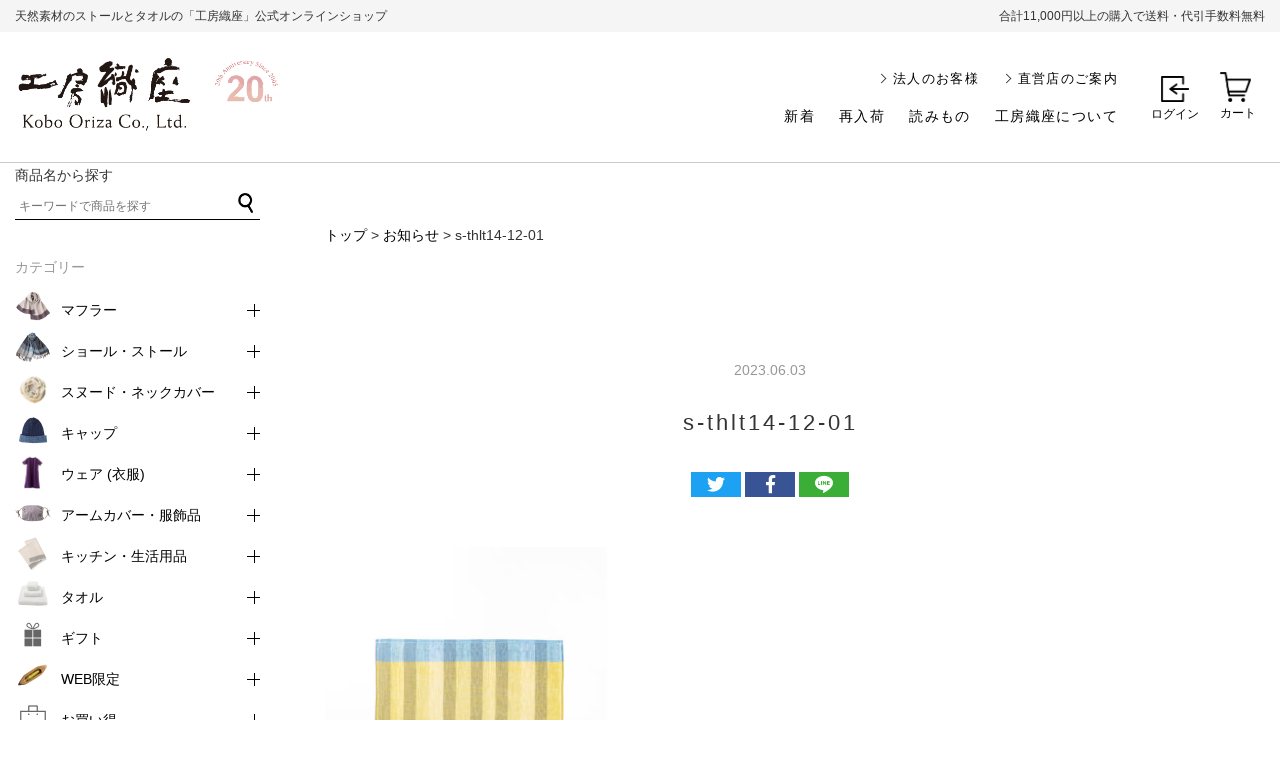

--- FILE ---
content_type: text/html; charset=UTF-8
request_url: https://oriza.jp/s-thlt14-12-01
body_size: 25314
content:
<!doctype html>
<html>
<head>
<meta charset="utf-8">
	
<!-- Google Tag Manager -->
<script>(function(w,d,s,l,i){w[l]=w[l]||[];w[l].push({'gtm.start':
new Date().getTime(),event:'gtm.js'});var f=d.getElementsByTagName(s)[0],
j=d.createElement(s),dl=l!='dataLayer'?'&l='+l:'';j.async=true;j.src=
'https://www.googletagmanager.com/gtm.js?id='+i+dl;f.parentNode.insertBefore(j,f);
})(window,document,'script','dataLayer','GTM-MXC42MT');</script>
<!-- End Google Tag Manager -->



	<style>img:is([sizes="auto" i], [sizes^="auto," i]) { contain-intrinsic-size: 3000px 1500px }</style>
	
		<!-- All in One SEO 4.8.7 - aioseo.com -->
		<title>s-thlt14-12-01 | 【公式】工房織座オンラインショップ</title>
	<meta name="description" content="水布人舎 TETE 今治タオルハンカチ 画像 " />
	<meta name="robots" content="max-image-preview:large" />
	<meta name="author" content="oriza@admin"/>
	<link rel="canonical" href="https://oriza.jp/s-thlt14-12-01" />
	<meta name="generator" content="All in One SEO (AIOSEO) 4.8.7" />
		<meta property="og:locale" content="ja_JP" />
		<meta property="og:site_name" content="「工房織座」公式オンラインショップ。kobooriza,水布人舎,FREE FRACTAL FABRIC" />
		<meta property="og:type" content="article" />
		<meta property="og:title" content="s-thlt14-12-01 | 【公式】工房織座オンラインショップ" />
		<meta property="og:url" content="https://oriza.jp/s-thlt14-12-01" />
		<meta property="og:image" content="https://oriza.jp/wp/wp-content/uploads/2022/08/ogp1.jpg" />
		<meta property="og:image:secure_url" content="https://oriza.jp/wp/wp-content/uploads/2022/08/ogp1.jpg" />
		<meta property="og:image:width" content="1200" />
		<meta property="og:image:height" content="630" />
		<meta property="article:published_time" content="2023-06-03T04:34:54+00:00" />
		<meta property="article:modified_time" content="2023-06-03T04:36:47+00:00" />
		<meta name="twitter:card" content="summary_large_image" />
		<meta name="twitter:site" content="@ORIZA_ERIKO" />
		<meta name="twitter:title" content="s-thlt14-12-01 | 【公式】工房織座オンラインショップ" />
		<meta name="twitter:image" content="https://oriza.jp/wp/wp-content/uploads/2022/08/ogp1.jpg" />
		<script type="application/ld+json" class="aioseo-schema">
			{"@context":"https:\/\/schema.org","@graph":[{"@type":"BreadcrumbList","@id":"https:\/\/oriza.jp\/s-thlt14-12-01#breadcrumblist","itemListElement":[{"@type":"ListItem","@id":"https:\/\/oriza.jp#listItem","position":1,"name":"\u30db\u30fc\u30e0","item":"https:\/\/oriza.jp","nextItem":{"@type":"ListItem","@id":"https:\/\/oriza.jp\/s-thlt14-12-01#listItem","name":"s-thlt14-12-01"}},{"@type":"ListItem","@id":"https:\/\/oriza.jp\/s-thlt14-12-01#listItem","position":2,"name":"s-thlt14-12-01","previousItem":{"@type":"ListItem","@id":"https:\/\/oriza.jp#listItem","name":"\u30db\u30fc\u30e0"}}]},{"@type":"ItemPage","@id":"https:\/\/oriza.jp\/s-thlt14-12-01#itempage","url":"https:\/\/oriza.jp\/s-thlt14-12-01","name":"s-thlt14-12-01 | \u3010\u516c\u5f0f\u3011\u5de5\u623f\u7e54\u5ea7\u30aa\u30f3\u30e9\u30a4\u30f3\u30b7\u30e7\u30c3\u30d7","description":"\u6c34\u5e03\u4eba\u820e TETE \u4eca\u6cbb\u30bf\u30aa\u30eb\u30cf\u30f3\u30ab\u30c1 \u753b\u50cf","inLanguage":"ja","isPartOf":{"@id":"https:\/\/oriza.jp\/#website"},"breadcrumb":{"@id":"https:\/\/oriza.jp\/s-thlt14-12-01#breadcrumblist"},"author":{"@id":"https:\/\/oriza.jp\/author\/orizaadmin#author"},"creator":{"@id":"https:\/\/oriza.jp\/author\/orizaadmin#author"},"datePublished":"2023-06-03T13:34:54+09:00","dateModified":"2023-06-03T13:36:47+09:00"},{"@type":"Organization","@id":"https:\/\/oriza.jp\/#organization","name":"\u5de5\u623f\u7e54\u5ea7\u30aa\u30f3\u30e9\u30a4\u30f3\u30b7\u30e7\u30c3\u30d7","url":"https:\/\/oriza.jp\/"},{"@type":"Person","@id":"https:\/\/oriza.jp\/author\/orizaadmin#author","url":"https:\/\/oriza.jp\/author\/orizaadmin","name":"oriza@admin","image":{"@type":"ImageObject","@id":"https:\/\/oriza.jp\/s-thlt14-12-01#authorImage","url":"https:\/\/secure.gravatar.com\/avatar\/5e2d968438da1f558cedab39abd79aff2b7dc206701b129bbdfe6b94e8e398b1?s=96&d=mm&r=g","width":96,"height":96,"caption":"oriza@admin"}},{"@type":"WebSite","@id":"https:\/\/oriza.jp\/#website","url":"https:\/\/oriza.jp\/","name":"\u3010\u516c\u5f0f\u3011\u5de5\u623f\u7e54\u5ea7\u30aa\u30f3\u30e9\u30a4\u30f3\u30b7\u30e7\u30c3\u30d7","inLanguage":"ja","publisher":{"@id":"https:\/\/oriza.jp\/#organization"}}]}
		</script>
		<!-- All in One SEO -->

<link rel='dns-prefetch' href='//www.googletagmanager.com' />
<script type="text/javascript">
/* <![CDATA[ */
window._wpemojiSettings = {"baseUrl":"https:\/\/s.w.org\/images\/core\/emoji\/16.0.1\/72x72\/","ext":".png","svgUrl":"https:\/\/s.w.org\/images\/core\/emoji\/16.0.1\/svg\/","svgExt":".svg","source":{"concatemoji":"https:\/\/oriza.jp\/wp\/wp-includes\/js\/wp-emoji-release.min.js?ver=6.8.3"}};
/*! This file is auto-generated */
!function(s,n){var o,i,e;function c(e){try{var t={supportTests:e,timestamp:(new Date).valueOf()};sessionStorage.setItem(o,JSON.stringify(t))}catch(e){}}function p(e,t,n){e.clearRect(0,0,e.canvas.width,e.canvas.height),e.fillText(t,0,0);var t=new Uint32Array(e.getImageData(0,0,e.canvas.width,e.canvas.height).data),a=(e.clearRect(0,0,e.canvas.width,e.canvas.height),e.fillText(n,0,0),new Uint32Array(e.getImageData(0,0,e.canvas.width,e.canvas.height).data));return t.every(function(e,t){return e===a[t]})}function u(e,t){e.clearRect(0,0,e.canvas.width,e.canvas.height),e.fillText(t,0,0);for(var n=e.getImageData(16,16,1,1),a=0;a<n.data.length;a++)if(0!==n.data[a])return!1;return!0}function f(e,t,n,a){switch(t){case"flag":return n(e,"\ud83c\udff3\ufe0f\u200d\u26a7\ufe0f","\ud83c\udff3\ufe0f\u200b\u26a7\ufe0f")?!1:!n(e,"\ud83c\udde8\ud83c\uddf6","\ud83c\udde8\u200b\ud83c\uddf6")&&!n(e,"\ud83c\udff4\udb40\udc67\udb40\udc62\udb40\udc65\udb40\udc6e\udb40\udc67\udb40\udc7f","\ud83c\udff4\u200b\udb40\udc67\u200b\udb40\udc62\u200b\udb40\udc65\u200b\udb40\udc6e\u200b\udb40\udc67\u200b\udb40\udc7f");case"emoji":return!a(e,"\ud83e\udedf")}return!1}function g(e,t,n,a){var r="undefined"!=typeof WorkerGlobalScope&&self instanceof WorkerGlobalScope?new OffscreenCanvas(300,150):s.createElement("canvas"),o=r.getContext("2d",{willReadFrequently:!0}),i=(o.textBaseline="top",o.font="600 32px Arial",{});return e.forEach(function(e){i[e]=t(o,e,n,a)}),i}function t(e){var t=s.createElement("script");t.src=e,t.defer=!0,s.head.appendChild(t)}"undefined"!=typeof Promise&&(o="wpEmojiSettingsSupports",i=["flag","emoji"],n.supports={everything:!0,everythingExceptFlag:!0},e=new Promise(function(e){s.addEventListener("DOMContentLoaded",e,{once:!0})}),new Promise(function(t){var n=function(){try{var e=JSON.parse(sessionStorage.getItem(o));if("object"==typeof e&&"number"==typeof e.timestamp&&(new Date).valueOf()<e.timestamp+604800&&"object"==typeof e.supportTests)return e.supportTests}catch(e){}return null}();if(!n){if("undefined"!=typeof Worker&&"undefined"!=typeof OffscreenCanvas&&"undefined"!=typeof URL&&URL.createObjectURL&&"undefined"!=typeof Blob)try{var e="postMessage("+g.toString()+"("+[JSON.stringify(i),f.toString(),p.toString(),u.toString()].join(",")+"));",a=new Blob([e],{type:"text/javascript"}),r=new Worker(URL.createObjectURL(a),{name:"wpTestEmojiSupports"});return void(r.onmessage=function(e){c(n=e.data),r.terminate(),t(n)})}catch(e){}c(n=g(i,f,p,u))}t(n)}).then(function(e){for(var t in e)n.supports[t]=e[t],n.supports.everything=n.supports.everything&&n.supports[t],"flag"!==t&&(n.supports.everythingExceptFlag=n.supports.everythingExceptFlag&&n.supports[t]);n.supports.everythingExceptFlag=n.supports.everythingExceptFlag&&!n.supports.flag,n.DOMReady=!1,n.readyCallback=function(){n.DOMReady=!0}}).then(function(){return e}).then(function(){var e;n.supports.everything||(n.readyCallback(),(e=n.source||{}).concatemoji?t(e.concatemoji):e.wpemoji&&e.twemoji&&(t(e.twemoji),t(e.wpemoji)))}))}((window,document),window._wpemojiSettings);
/* ]]> */
</script>
<style id='wp-emoji-styles-inline-css' type='text/css'>

	img.wp-smiley, img.emoji {
		display: inline !important;
		border: none !important;
		box-shadow: none !important;
		height: 1em !important;
		width: 1em !important;
		margin: 0 0.07em !important;
		vertical-align: -0.1em !important;
		background: none !important;
		padding: 0 !important;
	}
</style>
<link rel='stylesheet' id='wp-block-library-css' href='https://oriza.jp/wp/wp-includes/css/dist/block-library/style.min.css?ver=6.8.3' type='text/css' media='all' />
<style id='wp-block-library-theme-inline-css' type='text/css'>
.wp-block-audio :where(figcaption){color:#555;font-size:13px;text-align:center}.is-dark-theme .wp-block-audio :where(figcaption){color:#ffffffa6}.wp-block-audio{margin:0 0 1em}.wp-block-code{border:1px solid #ccc;border-radius:4px;font-family:Menlo,Consolas,monaco,monospace;padding:.8em 1em}.wp-block-embed :where(figcaption){color:#555;font-size:13px;text-align:center}.is-dark-theme .wp-block-embed :where(figcaption){color:#ffffffa6}.wp-block-embed{margin:0 0 1em}.blocks-gallery-caption{color:#555;font-size:13px;text-align:center}.is-dark-theme .blocks-gallery-caption{color:#ffffffa6}:root :where(.wp-block-image figcaption){color:#555;font-size:13px;text-align:center}.is-dark-theme :root :where(.wp-block-image figcaption){color:#ffffffa6}.wp-block-image{margin:0 0 1em}.wp-block-pullquote{border-bottom:4px solid;border-top:4px solid;color:currentColor;margin-bottom:1.75em}.wp-block-pullquote cite,.wp-block-pullquote footer,.wp-block-pullquote__citation{color:currentColor;font-size:.8125em;font-style:normal;text-transform:uppercase}.wp-block-quote{border-left:.25em solid;margin:0 0 1.75em;padding-left:1em}.wp-block-quote cite,.wp-block-quote footer{color:currentColor;font-size:.8125em;font-style:normal;position:relative}.wp-block-quote:where(.has-text-align-right){border-left:none;border-right:.25em solid;padding-left:0;padding-right:1em}.wp-block-quote:where(.has-text-align-center){border:none;padding-left:0}.wp-block-quote.is-large,.wp-block-quote.is-style-large,.wp-block-quote:where(.is-style-plain){border:none}.wp-block-search .wp-block-search__label{font-weight:700}.wp-block-search__button{border:1px solid #ccc;padding:.375em .625em}:where(.wp-block-group.has-background){padding:1.25em 2.375em}.wp-block-separator.has-css-opacity{opacity:.4}.wp-block-separator{border:none;border-bottom:2px solid;margin-left:auto;margin-right:auto}.wp-block-separator.has-alpha-channel-opacity{opacity:1}.wp-block-separator:not(.is-style-wide):not(.is-style-dots){width:100px}.wp-block-separator.has-background:not(.is-style-dots){border-bottom:none;height:1px}.wp-block-separator.has-background:not(.is-style-wide):not(.is-style-dots){height:2px}.wp-block-table{margin:0 0 1em}.wp-block-table td,.wp-block-table th{word-break:normal}.wp-block-table :where(figcaption){color:#555;font-size:13px;text-align:center}.is-dark-theme .wp-block-table :where(figcaption){color:#ffffffa6}.wp-block-video :where(figcaption){color:#555;font-size:13px;text-align:center}.is-dark-theme .wp-block-video :where(figcaption){color:#ffffffa6}.wp-block-video{margin:0 0 1em}:root :where(.wp-block-template-part.has-background){margin-bottom:0;margin-top:0;padding:1.25em 2.375em}
</style>
<style id='classic-theme-styles-inline-css' type='text/css'>
/*! This file is auto-generated */
.wp-block-button__link{color:#fff;background-color:#32373c;border-radius:9999px;box-shadow:none;text-decoration:none;padding:calc(.667em + 2px) calc(1.333em + 2px);font-size:1.125em}.wp-block-file__button{background:#32373c;color:#fff;text-decoration:none}
</style>
<link rel='stylesheet' id='amazon-payments-advanced-blocks-log-out-banner-css' href='https://oriza.jp/wp/wp-content/plugins/woocommerce-gateway-amazon-payments-advanced/build/js/blocks/log-out-banner/style-index.css?ver=7b7a8388c5cd363f116c' type='text/css' media='all' />
<style id='global-styles-inline-css' type='text/css'>
:root{--wp--preset--aspect-ratio--square: 1;--wp--preset--aspect-ratio--4-3: 4/3;--wp--preset--aspect-ratio--3-4: 3/4;--wp--preset--aspect-ratio--3-2: 3/2;--wp--preset--aspect-ratio--2-3: 2/3;--wp--preset--aspect-ratio--16-9: 16/9;--wp--preset--aspect-ratio--9-16: 9/16;--wp--preset--color--black: #000000;--wp--preset--color--cyan-bluish-gray: #abb8c3;--wp--preset--color--white: #ffffff;--wp--preset--color--pale-pink: #f78da7;--wp--preset--color--vivid-red: #cf2e2e;--wp--preset--color--luminous-vivid-orange: #ff6900;--wp--preset--color--luminous-vivid-amber: #fcb900;--wp--preset--color--light-green-cyan: #7bdcb5;--wp--preset--color--vivid-green-cyan: #00d084;--wp--preset--color--pale-cyan-blue: #8ed1fc;--wp--preset--color--vivid-cyan-blue: #0693e3;--wp--preset--color--vivid-purple: #9b51e0;--wp--preset--gradient--vivid-cyan-blue-to-vivid-purple: linear-gradient(135deg,rgba(6,147,227,1) 0%,rgb(155,81,224) 100%);--wp--preset--gradient--light-green-cyan-to-vivid-green-cyan: linear-gradient(135deg,rgb(122,220,180) 0%,rgb(0,208,130) 100%);--wp--preset--gradient--luminous-vivid-amber-to-luminous-vivid-orange: linear-gradient(135deg,rgba(252,185,0,1) 0%,rgba(255,105,0,1) 100%);--wp--preset--gradient--luminous-vivid-orange-to-vivid-red: linear-gradient(135deg,rgba(255,105,0,1) 0%,rgb(207,46,46) 100%);--wp--preset--gradient--very-light-gray-to-cyan-bluish-gray: linear-gradient(135deg,rgb(238,238,238) 0%,rgb(169,184,195) 100%);--wp--preset--gradient--cool-to-warm-spectrum: linear-gradient(135deg,rgb(74,234,220) 0%,rgb(151,120,209) 20%,rgb(207,42,186) 40%,rgb(238,44,130) 60%,rgb(251,105,98) 80%,rgb(254,248,76) 100%);--wp--preset--gradient--blush-light-purple: linear-gradient(135deg,rgb(255,206,236) 0%,rgb(152,150,240) 100%);--wp--preset--gradient--blush-bordeaux: linear-gradient(135deg,rgb(254,205,165) 0%,rgb(254,45,45) 50%,rgb(107,0,62) 100%);--wp--preset--gradient--luminous-dusk: linear-gradient(135deg,rgb(255,203,112) 0%,rgb(199,81,192) 50%,rgb(65,88,208) 100%);--wp--preset--gradient--pale-ocean: linear-gradient(135deg,rgb(255,245,203) 0%,rgb(182,227,212) 50%,rgb(51,167,181) 100%);--wp--preset--gradient--electric-grass: linear-gradient(135deg,rgb(202,248,128) 0%,rgb(113,206,126) 100%);--wp--preset--gradient--midnight: linear-gradient(135deg,rgb(2,3,129) 0%,rgb(40,116,252) 100%);--wp--preset--font-size--small: 13px;--wp--preset--font-size--medium: 20px;--wp--preset--font-size--large: 36px;--wp--preset--font-size--x-large: 42px;--wp--preset--spacing--20: 0.44rem;--wp--preset--spacing--30: 0.67rem;--wp--preset--spacing--40: 1rem;--wp--preset--spacing--50: 1.5rem;--wp--preset--spacing--60: 2.25rem;--wp--preset--spacing--70: 3.38rem;--wp--preset--spacing--80: 5.06rem;--wp--preset--shadow--natural: 6px 6px 9px rgba(0, 0, 0, 0.2);--wp--preset--shadow--deep: 12px 12px 50px rgba(0, 0, 0, 0.4);--wp--preset--shadow--sharp: 6px 6px 0px rgba(0, 0, 0, 0.2);--wp--preset--shadow--outlined: 6px 6px 0px -3px rgba(255, 255, 255, 1), 6px 6px rgba(0, 0, 0, 1);--wp--preset--shadow--crisp: 6px 6px 0px rgba(0, 0, 0, 1);}:where(.is-layout-flex){gap: 0.5em;}:where(.is-layout-grid){gap: 0.5em;}body .is-layout-flex{display: flex;}.is-layout-flex{flex-wrap: wrap;align-items: center;}.is-layout-flex > :is(*, div){margin: 0;}body .is-layout-grid{display: grid;}.is-layout-grid > :is(*, div){margin: 0;}:where(.wp-block-columns.is-layout-flex){gap: 2em;}:where(.wp-block-columns.is-layout-grid){gap: 2em;}:where(.wp-block-post-template.is-layout-flex){gap: 1.25em;}:where(.wp-block-post-template.is-layout-grid){gap: 1.25em;}.has-black-color{color: var(--wp--preset--color--black) !important;}.has-cyan-bluish-gray-color{color: var(--wp--preset--color--cyan-bluish-gray) !important;}.has-white-color{color: var(--wp--preset--color--white) !important;}.has-pale-pink-color{color: var(--wp--preset--color--pale-pink) !important;}.has-vivid-red-color{color: var(--wp--preset--color--vivid-red) !important;}.has-luminous-vivid-orange-color{color: var(--wp--preset--color--luminous-vivid-orange) !important;}.has-luminous-vivid-amber-color{color: var(--wp--preset--color--luminous-vivid-amber) !important;}.has-light-green-cyan-color{color: var(--wp--preset--color--light-green-cyan) !important;}.has-vivid-green-cyan-color{color: var(--wp--preset--color--vivid-green-cyan) !important;}.has-pale-cyan-blue-color{color: var(--wp--preset--color--pale-cyan-blue) !important;}.has-vivid-cyan-blue-color{color: var(--wp--preset--color--vivid-cyan-blue) !important;}.has-vivid-purple-color{color: var(--wp--preset--color--vivid-purple) !important;}.has-black-background-color{background-color: var(--wp--preset--color--black) !important;}.has-cyan-bluish-gray-background-color{background-color: var(--wp--preset--color--cyan-bluish-gray) !important;}.has-white-background-color{background-color: var(--wp--preset--color--white) !important;}.has-pale-pink-background-color{background-color: var(--wp--preset--color--pale-pink) !important;}.has-vivid-red-background-color{background-color: var(--wp--preset--color--vivid-red) !important;}.has-luminous-vivid-orange-background-color{background-color: var(--wp--preset--color--luminous-vivid-orange) !important;}.has-luminous-vivid-amber-background-color{background-color: var(--wp--preset--color--luminous-vivid-amber) !important;}.has-light-green-cyan-background-color{background-color: var(--wp--preset--color--light-green-cyan) !important;}.has-vivid-green-cyan-background-color{background-color: var(--wp--preset--color--vivid-green-cyan) !important;}.has-pale-cyan-blue-background-color{background-color: var(--wp--preset--color--pale-cyan-blue) !important;}.has-vivid-cyan-blue-background-color{background-color: var(--wp--preset--color--vivid-cyan-blue) !important;}.has-vivid-purple-background-color{background-color: var(--wp--preset--color--vivid-purple) !important;}.has-black-border-color{border-color: var(--wp--preset--color--black) !important;}.has-cyan-bluish-gray-border-color{border-color: var(--wp--preset--color--cyan-bluish-gray) !important;}.has-white-border-color{border-color: var(--wp--preset--color--white) !important;}.has-pale-pink-border-color{border-color: var(--wp--preset--color--pale-pink) !important;}.has-vivid-red-border-color{border-color: var(--wp--preset--color--vivid-red) !important;}.has-luminous-vivid-orange-border-color{border-color: var(--wp--preset--color--luminous-vivid-orange) !important;}.has-luminous-vivid-amber-border-color{border-color: var(--wp--preset--color--luminous-vivid-amber) !important;}.has-light-green-cyan-border-color{border-color: var(--wp--preset--color--light-green-cyan) !important;}.has-vivid-green-cyan-border-color{border-color: var(--wp--preset--color--vivid-green-cyan) !important;}.has-pale-cyan-blue-border-color{border-color: var(--wp--preset--color--pale-cyan-blue) !important;}.has-vivid-cyan-blue-border-color{border-color: var(--wp--preset--color--vivid-cyan-blue) !important;}.has-vivid-purple-border-color{border-color: var(--wp--preset--color--vivid-purple) !important;}.has-vivid-cyan-blue-to-vivid-purple-gradient-background{background: var(--wp--preset--gradient--vivid-cyan-blue-to-vivid-purple) !important;}.has-light-green-cyan-to-vivid-green-cyan-gradient-background{background: var(--wp--preset--gradient--light-green-cyan-to-vivid-green-cyan) !important;}.has-luminous-vivid-amber-to-luminous-vivid-orange-gradient-background{background: var(--wp--preset--gradient--luminous-vivid-amber-to-luminous-vivid-orange) !important;}.has-luminous-vivid-orange-to-vivid-red-gradient-background{background: var(--wp--preset--gradient--luminous-vivid-orange-to-vivid-red) !important;}.has-very-light-gray-to-cyan-bluish-gray-gradient-background{background: var(--wp--preset--gradient--very-light-gray-to-cyan-bluish-gray) !important;}.has-cool-to-warm-spectrum-gradient-background{background: var(--wp--preset--gradient--cool-to-warm-spectrum) !important;}.has-blush-light-purple-gradient-background{background: var(--wp--preset--gradient--blush-light-purple) !important;}.has-blush-bordeaux-gradient-background{background: var(--wp--preset--gradient--blush-bordeaux) !important;}.has-luminous-dusk-gradient-background{background: var(--wp--preset--gradient--luminous-dusk) !important;}.has-pale-ocean-gradient-background{background: var(--wp--preset--gradient--pale-ocean) !important;}.has-electric-grass-gradient-background{background: var(--wp--preset--gradient--electric-grass) !important;}.has-midnight-gradient-background{background: var(--wp--preset--gradient--midnight) !important;}.has-small-font-size{font-size: var(--wp--preset--font-size--small) !important;}.has-medium-font-size{font-size: var(--wp--preset--font-size--medium) !important;}.has-large-font-size{font-size: var(--wp--preset--font-size--large) !important;}.has-x-large-font-size{font-size: var(--wp--preset--font-size--x-large) !important;}
:where(.wp-block-post-template.is-layout-flex){gap: 1.25em;}:where(.wp-block-post-template.is-layout-grid){gap: 1.25em;}
:where(.wp-block-columns.is-layout-flex){gap: 2em;}:where(.wp-block-columns.is-layout-grid){gap: 2em;}
:root :where(.wp-block-pullquote){font-size: 1.5em;line-height: 1.6;}
</style>
<link rel='stylesheet' id='ams-css-css' href='https://oriza.jp/wp/wp-content/plugins/awesome-mw-wp-form-styles/style.css?ver=6.8.3' type='text/css' media='all' />
<link rel='stylesheet' id='pz-linkcard-css-css' href='//oriza.jp/wp/wp-content/uploads/pz-linkcard/style/style.min.css?ver=2.5.6.5.8' type='text/css' media='all' />
<link rel='stylesheet' id='pz-linkcard-css-add-css' href='https://oriza.jp/wp/wp-content/themes/oriza/linkcard.css?ver=2.5.6.5.8' type='text/css' media='all' />
<link rel='stylesheet' id='WASBstyles-css' href='https://oriza.jp/wp/wp-content/plugins/woo-autocomplete-search-bar/css/styles.css?ver=6.8.3' type='text/css' media='all' />
<link rel='stylesheet' id='woobsp_widget_css-css' href='https://oriza.jp/wp/wp-content/plugins/woo-best-selling-products/assets/woobsp-styles.css?ver=1.3.1' type='text/css' media='all' />
<link rel='stylesheet' id='woocommerce_category_style-css' href='https://oriza.jp/wp/wp-content/plugins/woocommerce-category-widget/css/style.css?ver=6.8.3' type='text/css' media='all' />
<link rel='stylesheet' id='woocommerce-layout-css' href='https://oriza.jp/wp/wp-content/plugins/woocommerce/assets/css/woocommerce-layout.css?ver=10.1.3' type='text/css' media='all' />
<link rel='stylesheet' id='woocommerce-smallscreen-css' href='https://oriza.jp/wp/wp-content/plugins/woocommerce/assets/css/woocommerce-smallscreen.css?ver=10.1.3' type='text/css' media='only screen and (max-width: 768px)' />
<link rel='stylesheet' id='woocommerce-general-css' href='https://oriza.jp/wp/wp-content/plugins/woocommerce/assets/css/woocommerce.css?ver=10.1.3' type='text/css' media='all' />
<style id='woocommerce-inline-inline-css' type='text/css'>
.woocommerce form .form-row .required { visibility: visible; }
</style>
<link rel='stylesheet' id='search-filter-plugin-styles-css' href='https://oriza.jp/wp/wp-content/plugins/search-filter-pro/public/assets/css/search-filter.min.css?ver=2.5.21' type='text/css' media='all' />
<link rel='stylesheet' id='xoo-wl-style-css' href='https://oriza.jp/wp/wp-content/plugins/waitlist-woocommerce-premium/assets/css/xoo-wl-style.css?ver=1.6' type='text/css' media='all' />
<style id='xoo-wl-style-inline-css' type='text/css'>

				.xoo-wl-inmodal{
					-webkit-animation: xoo-wl-key-fadein 500ms ease;
					animation: xoo-wl-key-fadein 500ms ease;
	    			animation-fill-mode: forwards;
	   				opacity: 0;
				}

			
</style>
<link rel='stylesheet' id='brands-styles-css' href='https://oriza.jp/wp/wp-content/plugins/woocommerce/assets/css/brands.css?ver=10.1.3' type='text/css' media='all' />
<script type="text/javascript" id="woocommerce-google-analytics-integration-gtag-js-after">
/* <![CDATA[ */
/* Google Analytics for WooCommerce (gtag.js) */
					window.dataLayer = window.dataLayer || [];
					function gtag(){dataLayer.push(arguments);}
					// Set up default consent state.
					for ( const mode of [{"analytics_storage":"denied","ad_storage":"denied","ad_user_data":"denied","ad_personalization":"denied","region":["AT","BE","BG","HR","CY","CZ","DK","EE","FI","FR","DE","GR","HU","IS","IE","IT","LV","LI","LT","LU","MT","NL","NO","PL","PT","RO","SK","SI","ES","SE","GB","CH"]}] || [] ) {
						gtag( "consent", "default", { "wait_for_update": 500, ...mode } );
					}
					gtag("js", new Date());
					gtag("set", "developer_id.dOGY3NW", true);
					gtag("config", "G-Z248YP3TY9", {"track_404":true,"allow_google_signals":false,"logged_in":false,"linker":{"domains":[],"allow_incoming":false},"custom_map":{"dimension1":"logged_in"}});
/* ]]> */
</script>
<script type="text/javascript" src="https://oriza.jp/wp/wp-includes/js/jquery/jquery.min.js?ver=3.7.1" id="jquery-core-js"></script>
<script type="text/javascript" src="https://oriza.jp/wp/wp-includes/js/jquery/jquery-migrate.min.js?ver=3.4.1" id="jquery-migrate-js"></script>
<script type="text/javascript" src="https://oriza.jp/wp/wp-content/plugins/woocommerce/assets/js/jquery-blockui/jquery.blockUI.min.js?ver=2.7.0-wc.10.1.3" id="jquery-blockui-js" defer="defer" data-wp-strategy="defer"></script>
<script type="text/javascript" id="wc-add-to-cart-js-extra">
/* <![CDATA[ */
var wc_add_to_cart_params = {"ajax_url":"\/wp\/wp-admin\/admin-ajax.php","wc_ajax_url":"\/?wc-ajax=%%endpoint%%","i18n_view_cart":"\u30ab\u30fc\u30c8\u3092\u8868\u793a","cart_url":"https:\/\/oriza.jp\/cart","is_cart":"","cart_redirect_after_add":"no"};
/* ]]> */
</script>
<script type="text/javascript" src="https://oriza.jp/wp/wp-content/plugins/woocommerce/assets/js/frontend/add-to-cart.min.js?ver=10.1.3" id="wc-add-to-cart-js" defer="defer" data-wp-strategy="defer"></script>
<script type="text/javascript" src="https://oriza.jp/wp/wp-content/plugins/woocommerce/assets/js/js-cookie/js.cookie.min.js?ver=2.1.4-wc.10.1.3" id="js-cookie-js" defer="defer" data-wp-strategy="defer"></script>
<script type="text/javascript" id="woocommerce-js-extra">
/* <![CDATA[ */
var woocommerce_params = {"ajax_url":"\/wp\/wp-admin\/admin-ajax.php","wc_ajax_url":"\/?wc-ajax=%%endpoint%%","i18n_password_show":"\u30d1\u30b9\u30ef\u30fc\u30c9\u3092\u8868\u793a","i18n_password_hide":"\u30d1\u30b9\u30ef\u30fc\u30c9\u3092\u96a0\u3059"};
/* ]]> */
</script>
<script type="text/javascript" src="https://oriza.jp/wp/wp-content/plugins/woocommerce/assets/js/frontend/woocommerce.min.js?ver=10.1.3" id="woocommerce-js" defer="defer" data-wp-strategy="defer"></script>
<script type="text/javascript" id="search-filter-plugin-build-js-extra">
/* <![CDATA[ */
var SF_LDATA = {"ajax_url":"https:\/\/oriza.jp\/wp\/wp-admin\/admin-ajax.php","home_url":"https:\/\/oriza.jp\/","extensions":[]};
/* ]]> */
</script>
<script type="text/javascript" src="https://oriza.jp/wp/wp-content/plugins/search-filter-pro/public/assets/js/search-filter-build.min.js?ver=2.5.21" id="search-filter-plugin-build-js"></script>
<script type="text/javascript" src="https://oriza.jp/wp/wp-content/plugins/search-filter-pro/public/assets/js/chosen.jquery.min.js?ver=2.5.21" id="search-filter-plugin-chosen-js"></script>
<link rel="https://api.w.org/" href="https://oriza.jp/wp-json/" /><link rel="alternate" title="JSON" type="application/json" href="https://oriza.jp/wp-json/wp/v2/media/21110" /><link rel='shortlink' href='https://oriza.jp/?p=21110' />
<link rel="alternate" title="oEmbed (JSON)" type="application/json+oembed" href="https://oriza.jp/wp-json/oembed/1.0/embed?url=https%3A%2F%2Foriza.jp%2Fs-thlt14-12-01" />
<link rel="alternate" title="oEmbed (XML)" type="text/xml+oembed" href="https://oriza.jp/wp-json/oembed/1.0/embed?url=https%3A%2F%2Foriza.jp%2Fs-thlt14-12-01&#038;format=xml" />
		<script type="text/javascript">
				(function(c,l,a,r,i,t,y){
					c[a]=c[a]||function(){(c[a].q=c[a].q||[]).push(arguments)};t=l.createElement(r);t.async=1;
					t.src="https://www.clarity.ms/tag/"+i+"?ref=wordpress";y=l.getElementsByTagName(r)[0];y.parentNode.insertBefore(t,y);
				})(window, document, "clarity", "script", "ri9jh8xv0x");
		</script>
		
        <link rel="stylesheet" href="//code.jquery.com/ui/1.11.4/themes/smoothness/jquery-ui.css">
        <script src="//code.jquery.com/ui/1.11.4/jquery-ui.js"></script>
        <script>
            jQuery(function($){
                var availableTags = [
                "タオルハンカチTETE専用　ラッピング【商品ご購入者のみ】","手提げ紙袋 (お渡し用)　※有料","簡易 ギフトラッピング　※無料","箱入り ギフトラッピング　※有料","LETTER＆TOWELS 　(タオルハンカチ)","やさしい肌着の糸でつくったタオル　バスタオル","やさしい肌着の糸でつくったタオル　フェイスタオル","やさしい肌着の糸でつくったタオル　ハンドタオル","ジーンズキャップ　インディゴ","ジーンズキャップ　ブラック","【送料無料】towatoi コットンショール (今治産 タオルショール)","LINEN WAFFLE CLOTH S（サイズ:フェイスタオル）　≪WEB限定≫　","工房織座の杢糸 №１","糸が替えられる シャトルブローチ","ウール混 ゆらぎ縞ツートンマフラー　オリーブ","ウール かわり織りマフラー　パープル","SUFFICE: reversi サファイス リバーシ　ラージフェイスタオル","SUFFICE: reversi サファイス リバーシ　バスマット","ウール混 羽織れるストール　マロンアッシュ","ウール混 羽織れるストール　ブルーグレー","ウール混 羽織れるストール　ベージュグレー","PLACE: プレイス　(ランチョンマット)","LINE：TH リネス 　ラインカラー　(リネン100％キッチンクロス)","LINE：TH リネス 　バイカラー　(リネン100％キッチンクロス)","WAFLE：T ワフレット　(ティ―タオル)","SUFFICE: herringbone サファイス ヘリンボーン　ラージフェイスタオル","SUFFICE: herringbone サファイス ヘリンボーン　バスマット","LEAF: ハンカチーフ　ノスタルジックカラー","LEAF: ハンカチーフ　ピンクカラー","LEAF: ハンカチーフ　クールカラー","nice things. Issue.67","AXIS: リネンコットン ストール　ノスタルジックカラー 4色","AXIS: リネンコットン ストール　ピンクカラー６色","AXIS: リネンコットン ストール　クールカラー5色","RIPPLE: リップル (キッチンタオル)","チョットコレ　リバーシブル ウール　ブルー","≪SALE≫　PETAL： ペタル Ｌサイズ","≪SALE≫　PETAL： ペタル Mサイズ","ウール混かさね色 ちぢみショールN　ワインレッド","KAWARIウールマフラーN　メランジブラック　(エクストラファインメリノウール)","KAWARIウールマフラーN　マロンチャコール　(エクストラファインメリノウール)","麻のストール カラーズ　グリーン","麻のストール カラーズ　イエロー","麻のストール カラーズ　レッド","麻のストール カラーズ　パープル","麻のストール カラーズ　ブルー","MOJIRI スリム＆ライトマフラー【 M サイズ】　フラックス","MOJIRI スリム＆ライトマフラー【 M サイズ】　サックス","MOJIRI スリム＆ライトマフラー【 M サイズ】　マリンブルー","MOJIRI スリム＆ライトマフラー【 M サイズ】　オールドローズ","MOJIRI スリム＆ライトマフラー【 M サイズ】　シェードパープル","MOJIRI スリム＆ライトマフラー【 M サイズ】　セージグリーン","MOJIRI スリム＆ライトマフラー【 M サイズ】　マスタード","MOJIRI スリム＆ライトマフラー【 S サイズ】　マリンブルー","MOJIRI スリム＆ライトマフラー【 S サイズ】　オールドローズ]","リネンストール KAWARI ベージュ","リネンストール KAWARI ブラウン","MOFA 肌着のタオル│モフア　バスタオル　","MOFA 肌着のタオル│モフア　ラージフェイスタオル　","SALA 肌着のタオル│サラ　バスタオル","SALA 肌着のタオル│サラ　ラージフェイスタオル","ECOR オーガニックコットンタオル│エコア　バスタオル　","ECORオーガニックコットンタオル│エコア　ラージフェイスタオル","≪SALE≫　MASIRO　ウォッシュタオル","≪SALE≫　MASIRO　フェイスタオル","NECKABLE ウールスヌード　キャメル　(パーカースヌード)","≪SALE≫ やわらかな空気をつつみこんだパイルガーゼ　ハンドタオル","NECKABLE ウールスヌード　サンドベージュ　(パーカースヌード)","ウール　かわり織りマフラー　マスタード","ウール かわり織りマフラー　マロンブラウン","チョットコレリバーシブル ウール クラウディ　イエローグリーン","麻のゆらぎRIN　パープル　【ギフトボックス入り】","麻のゆらぎRIN　グリーン　【ギフトボックス入り】","麻のゆらぎRIN　グレー 【ギフトボックス入り】","麻のゆらぎRIN　ピンク　【ギフトボックス入り】","麻のゆらぎRIN　ネイビー　【ギフトボックス入り】","MOJIRI アームカバー　チャコール　(オーガニックコットン100％)　","RIVER リネンコットンストール　ピンク 【ギフトボックス入り】","KUSHU リネンコットンストール　サックスストライプ","KUSHU リネンコットンストール　ラベンダーストライプ","WAKKA リングストール　ラベンダー","WAKKA リングストール　オリーブ","WAKKA リングストール　オールドローズ","タイニーマフラー　リネンコットンKUSHU　バイオレット","タイニーマフラー　リネンコットンKUSHU　ブルー","タイニーマフラー　リネンコットンKUSHU　ターコイズ","タイニーマフラー　リネンコットンKUSHU　グリーン","タイニーマフラー　リネンコットンKUSHU 　イエローグリーン","タイニーマフラー　リネンコットンKUSHU 　マスタード","タイニーマフラー　リネンコットンKUSHU　レッド","タイニーマフラー　リネンコットンKUSHU　ピンク","トライカラーN　ブリックレッド","トライカラーN　スカイグレー","トライカラーN　フォグブルー","トライカラーN　マスタード","トライカラーN　オリーブ","MOJIRI ラミー＆オーガニックコットン　ショートマフラー　インディゴ","MOJIRI ラミー＆オーガニックコットン　ショートマフラー　パールグレー","MOJIRI ラミー＆オーガニックコットン　ショートマフラー　フラックス","MOJIRI ラミー＆オーガニックコットン　ショートマフラー　アイボリー","IMABARI LETTER TOWELS 　(今治タオルハンカチ イマバリレタータオル)　10カラー","SHIBO コットンショール パネルチェック　レッド","SHIBO コットンショール パネルチェック　ブルー","SHIBO コットンショール パネルチェック　グリーン","WEB限定カラー：WASHI WASH：和紙のボディタオル　","YOROKE リネンシルク　ジーンズ","LOOSY: T　オリーブ　(リネン100％ Tシャツ)","リネンストールKAWARI 　グレージュ","リネンストール KAWARI エクリュホワイト","AYA ウール　かすりチェックショール　グリーン","AYA ウール　かすりチェックショール　イエロー","MOJIRIウールマフラー　ホワイトグレー","MOJIRIウールマフラー　グレー","MOJIRIウールマフラー　インディゴ","MOJIRIウールマフラー　ライトブラウン","MOJIRIウールマフラー　アッシュブラウン","MOJIRIウールマフラー　ブラウン","MOJIRIウールマフラー　ベージュ","MOJIRIウールマフラー　ライトグレー","ウール混 ライトスヌード　オールドローズ","ウール混 ライトスヌード　ベージュ","ウール混 ライトスヌード　グレー","ウール混 ライトスヌード　マロン","ウール混 ライトスヌード　モスグリーン","LOOSY: 6　パープル　(6分丈リラックスパンツ)","LOOSY: 6　オリーブ　(6分丈リラックスパンツ)","LOOSY: 6　ブラック　(6分丈リラックスパンツ)","LOOSY: 6　ベージュ　(6分丈リラックスパンツ)","LOOSY: 6　ネイビー　(6分丈リラックスパンツ)","LOOSY: 8　オリーブ　(8分丈リラックスパンツ)","LOOSY: 8　パープル　(8分丈リラックスパンツ)","LOOSY: 8　ベージュ　(8分丈リラックスパンツ)","LOOSY: 8　ブラック　(8分丈リラックスパンツ)","LOOSY: 8　ネイビー　(8分丈リラックスパンツ)","8WAY コットンキャップ 　ブラック×グレー","NECKABLE ウールスヌード チェック　グリーンチェック","NECKABLE ウールスヌード チェック　レッドチェック","NECKABLE ウールスヌード チェック　ブラックウォッチ","NECKABLE ウールスヌード チェック　ネイビーチェック","モヘヤシルク アームウォーマー　ライトグレー　","【12/19 再入荷】モヘヤシルク アームウォーマー　ピンク","モヘヤシルク アームウォーマー　シェードパープル","モヘヤシルク アームウォーマー　ベージュ　","モヘヤシルク アームウォーマー　オールドローズ","KAWARI ウールマフラー２　レッドモカ　(かわり織りマフラー)","KAWARI ウールマフラー２　ブラックワイン　(かわり織りマフラー)","KAWARI ウールマフラー２　マスタードチャコール　(かわり織りマフラー)","８WAY ウールキャップ　杢ベージュ×エクリュ","８WAY ウールキャップ　ネイビーデニム","８WAY ウールキャップ　杢グレー×エクリュ","ウール ネックウォーマー　杢ベージュ×エクリュ","ウール ネックウォーマー　ライトグレー×アッシュ","ウール ネックウォーマー　杢グレー×エクリュ","YOROKE モヘヤシルクストール　ブラック","YOROKE モヘヤシルクストール　ホワイト","MOJIRI モヘヤシルク アンクルウォーマー　グレー","MOJIRI モヘヤシルク アンクルウォーマー　チャコール","MOJIRI モヘヤシルク アンクルウォーマー　カーキ","MOJIRI モヘヤシルク アンクルウォーマー　ボルドー","【WEB限定 / NEW】MASIRO NEO バスタオル","【WEB限定 / NEW】MASIRO NEO フェイスタオル","【WEB限定 / NEW】MASIRO NEO ウォッシュタオル","SHUSU ウールマフラー オータムリーブス　マスタードアッシュ","SHUSU ウールマフラー オータムリーブス　マロンブラウン","チョットコレリバーシブル ウール クラウディ　マスタード","チョットコレリバーシブル ウール クラウディ　マロンブラウン","チョットコレリバーシブル ウール クラウディ　オールドローズ","【ご購入者限定 配布】kobo oriza 2024秋冬　スタイルブック","KAWARI ウールマフラー ウィーブボーダー　ブルー","KAWARI ウールマフラー ウィーブボーダー　モスグリーン","KAWARI ウールマフラー ウィーブボーダー　キャメル","ウール ネックウォーマー　マロン×ブラウン","AYA ウールショール ウィンドウペーン　グレージュ","AYA ウールショール ウィンドウペーン　ブラックネイビー","MOJIRI モヘヤシルク アンクルウォーマー　ブラック","MOJIRI モヘヤシルク アンクルウォーマー　マルベリー","８WAY ウールキャップ　ボルドー×パープル","８WAY ウールキャップ　ブルー×ライトグレー","LOOPヘリンボーン　コットンマフラー　ブルー","LOOPヘリンボーン　コットンマフラー　パープル","MOJIRI アームカバー　インディゴ　(オーガニックコットン100％)　","MOJIRI アームカバー　ブルーグレー　(オーガニックコットン100％)　","MOJIRI アームカバー　ブリック　(オーガニックコットン100％)　","MOJIRI アームカバー　ベージュ　(オーガニックコットン100％)　","MOJIRI アームカバー アッシュホワイト　(オーガニックコットン100％)　","8WAY コットンキャップ　ネイビー×ブルー","8WAY コットンキャップ　オリーブ×モスグレー","8WAY コットンキャップ　ボルドー×ブラウン","8WAY コットンキャップ　グレー×ライトグレー","8WAY コットンキャップ　キャメル×モカ","8WAY コットンキャップ　L.グレー×エクリュ","8WAY コットンキャップ　Lベージュ×エクリュ","ドライコットン　ショートマフラ MOJIRI 　コーラル","ドライコットン　ショートマフラ MOJIRI 　グリーン","ドライコットン　ショートマフラ MOJIRI 　ブルー","MOJIRI スリム＆ライトマフラー【 S サイズ】　フラックス","MOJIRI スリム＆ライトマフラー【 S サイズ】　サックス","MOJIRI スリム＆ライトマフラー【 S サイズ】　シェードパープル","MOJIRI スリム＆ライトマフラー【 S サイズ】　セージグリーン","MOJIRI スリム＆ライトマフラー【 S サイズ】　マスタード","麻とボタニカルオーガニックの節糸格子マフラー　タチアオイ","麻とボタニカルオーガニックの節糸格子マフラー　パンジー","麻とボタニカルオーガニックの節糸格子マフラー　カーネーション","MOJIRI ジーンズ","MOJIRI ツートンオーガニックコットンマフラー　マロン","MOJIRI ツートンオーガニックコットンマフラー　ブルー","MOJIRI ツートンオーガニックコットンマフラー　パープル","MOJIRI ツートンオーガニックコットンマフラー　カーキ","MOJIRI ツートンオーガニックコットンマフラー　ネイビー","MOJIRI コットン アンクルカバー　ホワイトグレー","MOJIRI コットン アンクルカバー　ラベンダー","MOJIRI コットン アンクルカバー　ベージュ","チョットコレ リバーシブル N　ピンク","チョットコレ リバーシブル N　パープル","チョットコレ リバーシブル N　ブルー","チョットコレ リバーシブル N　ミントグリーン","チョットコレ リバーシブル N　ライムイエロー","チョットコレ リバーシブル N　ホワイトグレー","ボタニカルオーガニック ライトスヌード　ガーデニア","ボタニカルオーガニック ライトスヌード　カーネーション","ボタニカルオーガニック ライトスヌード　パンジー","ボタニカルオーガニック ライトスヌード　レモン","日常使いのアームウォーマー【ループコットンヤーン】","TETE 【No. 01-20】20カラー 　今治タオルハンカチ テテ","TETE 【No. 21-26】６カラー 　今治タオルハンカチ テテ","NECKABLE パーカースヌード　ベージュ","NECKABLE パーカースヌード　ライトブルー","NECKABLE パーカースヌード　ラベンダーオリーブ","NECKABLE パーカースヌード　インディゴ","NECKABLE パーカースヌード　ライムグリーン","NECKABLE パーカースヌード　ピンクベージュ","NECKABLE パーカースヌード　ブルーミスト","NECKABLE パーカースヌード　カーマインレッド","NECKABLE パーカースヌード　セージグリーン","NECKABLE パーカースヌード　ミントオレンジ","NECKABLE フレアスヌード　パープルブルー","NECKABLE フレアスヌード　エメラルド","NECKABLE フレアスヌード　ペールグレー","FUTOITO コットンマフラー　オールドローズ","FUTOITO コットンマフラー　サルビア","FUTOITO コットンマフラー　インディゴ","TETE BLACK【No. 01-09】９カラー 　今治タオルハンカチ テテ　ブラックシリーズ","絣染めシルク リネンストール　バイオレット","絣染めシルク リネンストール　ブルーマスタード","絣染めシルク リネンストール　グレージュ","NECKABLE シルクコットン パーカースヌード　ターコイズ","NECKABLE シルクコットン パーカースヌード　ソフトイエロー","NECKABLE シルクコットン パーカースヌード　ローズピンク","NECKABLE シルクコットン パーカースヌード　ラベンダー","NECKABLE シルクコットン パーカースヌード　ブルー","SHIBO リネンコットン ツートンショール　ブルーミスト","SHIBO リネンコットン ツートンショール　ピンク","SHIBO リネンコットン ツートンショール　イエロー","絣染めシルク リネンコットンショール　SHIBO オリーブ","絣染めシルク リネンコットンショール　SHIBO ブルー","シルクコットン ライトスヌード　シナモンオレンジ","シルクコットン ライトスヌード　ラベンダーピンク","シルクコットン ライトスヌード　ターコイズブルー","WASHI WASH：和紙のボディタオル　","≪６WAY≫ NECKABLEロング シルクコットンフレアスヌード　ブルー","≪６WAY≫ NECKABLEロング シルクコットンフレアスヌード　ミントグリーン","≪６WAY≫ NECKABLEロング シルクコットンフレアスヌード　ラベンダー","≪SHOP限定カラー≫ SHIBO リネンコットン ツートンショール　ブライトブルー","≪SHOP限定カラー≫ SHIBO リネンコットン ツートンショール　ダリア","【5/1 NEW】MOJIRI　和紙＆オーガニックコットンショートマフラー　ミント","MOJIRI　和紙＆オーガニックコットンショートマフラー　ラベンダー","【5/1 NEW】MOJIRI　和紙＆オーガニックコットンショートマフラー　ライラック","LOOSY: T２　オリーブ　(リネン100％ Tシャツ)","LOOSY: T２　ブラック　(リネン100％ Tシャツ)","LOOSY: T２　ネイビー　(リネン100％ Tシャツ)","LOOSY: T２　エクリュホワイト　(リネン100％ Tシャツ)","LOOSY: T２　ライトグレー　(リネン100％ Tシャツ)","LOOSY: T２　オフホワイト　(リネン100％ Tシャツ)","RIVER リネンコットンストール　グリーン 【ギフトボックス入り】","RIVER リネンコットンストール　ブルー 【ギフトボックス入り】","LOOPヘリンボーン　ウールコットンマフラー　ターコイズ","LOOPヘリンボーン　ウールコットンマフラー　ネイビー","LOOPヘリンボーン　ウールコットンマフラー　チャコール","LOOPヘリンボーン　ウールコットンマフラー　ブルー","LOOSY: T２　パープル　(リネン100％ Tシャツ)","【6/6 NEW】LOOSY: ONE　ネイビー　(リネン100％ ワンピース)","【6/6 NEW】LOOSY: ONE　オリーブ　(リネン100％ ワンピース)","【6/6 NEW】LOOSY: ONE　パープル 　(リネン100％ ワンピース)","LOOP コットンマフラー　カーキ","LOOP コットンマフラー　パープル","LOOP コットンマフラー　ボルドー","LOOP コットンマフラー　マンダリン","LOOP コットンマフラー　ブラックネイビー","【6/6 NEW】LOOSY: ONE　ベージュ　(リネン100％ ワンピース)","【6/6 NEW】LOOSY: ONE　ブラック　(リネン100％ ワンピース)","【8/8 NEW】LOOSY: 9　オリーブ","【8/8 NEW】LOOSY: 9　ネイビー","【8/7 NEW】LOOSY: 9　ブラック","AYA ウールショール モザイクパネル　ブルー","AYA ウールショール モザイクパネル　オリーブ","NECKABLE ウールスヌード　ウィステリア　(パーカースヌード)","NECKABLE ウールスヌード　イエローグリーン　(パーカースヌード)","NECKABLE ウールスヌード　バイオレット　(パーカースヌード)","NECKABLE ウールスヌード　ピンクベージュ　(パーカースヌード)","NECKABLE ウールスヌード　ペールグレー　(パーカースヌード)","【12/18 再入荷】NECKABLE ウールスヌード クロスカラー　グリーン","NECKABLE ウールスヌード クロスカラー　ブルー","【12/23 再入荷】NECKABLE ウールスヌード クロスカラー　レッド","KAWARIウールマフラーN　プラムブラウン　(エクストラファインメリノウール)","KAWARIウールマフラーN　マスタードネイビー　(エクストラファインメリノウール)","KAWARIウールマフラーN　アッシュブラウン　(エクストラファインメリノウール)","KAWARIウールマフラーN　ブラックウォッチ　(エクストラファインメリノウール)","KAWARI ウールマフラー２　マロンネイビー　(かわり織りマフラー)","ロンバス KAWARIウールマフラー　チャコールマスタード","ロンバス KAWARIウールマフラー　ネイビーグレー","ロンバス KAWARIウールマフラー　ブラウンホワイト","YURAGIウール ［ショート］マフラー　カナリア","YURAGIウール ［ショート］マフラー　マスタード","【12/19 再入荷】YURAGIウール [ミディアム] マフラー　カナリア","YURAGIウール [ミディアム] マフラー　マスタード","YURAGIウール [ミディアム] マフラー　バイオレット","YURAGIウール ［ショート］マフラー　バーミリオン","【12/22 再入荷】YURAGIウール ［ショート］マフラー　バイオレット","YURAGIウール [ミディアム] マフラー　バーミリオン","NECKABLEウール フレアスヌード　ネイビー","NECKABLEウール フレアスヌード　ローズ","NECKABLEウール フレアスヌード　ブラック","【11/8 再入荷】AYA ウールショール ウィンドウペーン　モカブラウン","【12/16 再入荷】AYA ウールショール ウィンドウペーン　ベージュ","【12/19 再入荷】ウール リバーシブルネックウォーマー　ブラック×ダークグレー","【12/18 再入荷】ウール リバーシブルネックウォーマー　グリーン×チャコール","【9/8 NEW】ウール リバーシブルネックウォーマー　パープル×ブラウン","【9/8 NEW】ウール リバーシブルネックウォーマー　ボルドー×アッシュグレー","【9/8 NEW】ウール リバーシブルネックウォーマー　マスタード×グレー","【9/18 NEW】８WAY ウールキャップ　マスタード×グレー","【9/18 NEW】８WAY ウールキャップ　パープル×ブラウン","【9/18 NEW】８WAY ウールキャップ　ボルドー×アッシュグレー","【9/18 NEW】８WAY ウールキャップ　グリーンチャコール","【9/18 NEW】８WAY ウールキャップ　ブラック×ダークグレー","【12/12 再入荷】LOOP コットンマフラー　ブルー","【12/12 再入荷】チョットコレ　リバーシブル ウール２　マロン","【12/12 再入荷】チョットコレ　リバーシブル ウール２　マスタード","【12/12 再入荷】チョットコレ　リバーシブル ウール２　ブルーグリーン","【12/12 再入荷】チョットコレ　リバーシブル ウール２　オールドローズ","【12/12 再入荷】チョットコレ　リバーシブル ウール２　ホワイトグレー","WAKKA イージーマフラー ウール　モスグリーン","WAKKA イージーマフラー ウール　ブルー","WAKKA イージーマフラー ウール　バイオレット","WAKKA イージーマフラー ウール　ローズ","【10/22 NEW】BRUSHED コットンスヌード　マンダリン","【12/1 再入荷】BRUSHED コットンスヌード　ボルドーレッド","【10/23 NEW】BRUSHED コットンスヌード　パープル","【1/5 再入荷】BRUSHED コットンスヌード　ブルー","【10/29 NEW】SHUSU ウールマフラー オータムリーブス　バイオレット","【10/29 NEW】SHUSU ウールマフラー オータムリーブス　オールドローズ","【11/1 NEW】LOOPヘリンボーン　ウールコットンマフラー　オレンジベージュ","【11/1 NEW】LOOPヘリンボーン　ウールコットンマフラー　パープル","ブランケットショール　グラスパターン　ライトグレー [KAWARIシリーズ]","ブランケットショール　グラスパターン　ベージュ [KAWARIシリーズ]","ウールショール ウィーブボーダー　アッシュブラウン　 [KAWARIシリーズ]","ウールショール ウィーブボーダー　チャコールオーカー　 [KAWARIシリーズ]","【11/18 NEW】ウール かわり織りマフラー zero　ブラックウォッチⅡ","【11/18 NEW】ウール かわり織りマフラー zero　バーガンディーⅡ","【12/16 再入荷】ウール かわり織りマフラー zero　ボルドーレッドⅡ","【12/16 再入荷】ウール かわり織りマフラー zero　マスタードⅡ","【12/22 再入荷】ウール かわり織りマフラー zero　マロンブラウンⅡ","【12/1 NEW】WAKKA 3リングス　ウールスヌード　ネイビーブルー","【12/1 NEW】WAKKA 3リングス　ウールスヌード　ボルドーレッド","ブランケットショール　ドットパターン　イエローグリーン [KAWARIシリーズ]","ブランケットショール　ドットパターン　ウィステリア [KAWARIシリーズ]","ブランケットショール　ヘリンボーン [ウールコットン]　ブルー","ブランケットショール　ヘリンボーン [ウールコットン]　オレンジ","ブランケットショール　ヘリンボーン [ウールコットン]　ベージュ",
                ];
                $( "#wasb-input" ).autocomplete({
                    source: availableTags
                });
            });
        </script>
    	<noscript><style>.woocommerce-product-gallery{ opacity: 1 !important; }</style></noscript>
				<script  type="text/javascript">
				!function(f,b,e,v,n,t,s){if(f.fbq)return;n=f.fbq=function(){n.callMethod?
					n.callMethod.apply(n,arguments):n.queue.push(arguments)};if(!f._fbq)f._fbq=n;
					n.push=n;n.loaded=!0;n.version='2.0';n.queue=[];t=b.createElement(e);t.async=!0;
					t.src=v;s=b.getElementsByTagName(e)[0];s.parentNode.insertBefore(t,s)}(window,
					document,'script','https://connect.facebook.net/en_US/fbevents.js');
			</script>
			<!-- WooCommerce Facebook Integration Begin -->
			<script  type="text/javascript">

				fbq('init', '232257763811386', {}, {
    "agent": "woocommerce-10.1.3-1.11.4"
});

				fbq( 'track', 'PageView', {
    "source": "woocommerce",
    "version": "10.1.3",
    "pluginVersion": "1.11.4"
} );

				document.addEventListener( 'DOMContentLoaded', function() {
					jQuery && jQuery( function( $ ) {
						// insert placeholder for events injected when a product is added to the cart through AJAX
						$( document.body ).append( '<div class=\"wc-facebook-pixel-event-placeholder\"></div>' );
					} );
				}, false );

			</script>
			<!-- WooCommerce Facebook Integration End -->
			<!-- All in one Favicon 4.8 --><link rel="icon" href="https://oriza.jp/wp/wp-content/uploads/2019/12/favicon.png" type="image/png"/>
<link rel="apple-touch-icon" href="https://oriza.jp/wp/wp-content/uploads/2019/12/favicon-1.png" />
<noscript><style>.lazyload[data-src]{display:none !important;}</style></noscript><style>.lazyload{background-image:none !important;}.lazyload:before{background-image:none !important;}</style><style type="text/css">.wpgs-for .slick-arrow::before,.wpgs-nav .slick-prev::before, .wpgs-nav .slick-next::before{color:#000;}.fancybox-bg{background-color:rgba(10,0,0,0.75);}.fancybox-caption,.fancybox-infobar{color:#fff;}.wpgs-nav .slick-slide{border-color:transparent}.wpgs-nav .slick-current{border-color:#000}.wpgs-video-wrapper{min-height:500px;}</style>	
<meta name="viewport" content="width=1260px,maximum-scale=2.0,user-scalable=1" id="viewport">

<link rel="stylesheet" type="text/css" href="https://oriza.jp/wp/wp-content/themes/oriza/style.css?41" media="all">

<link rel="stylesheet" href="https://oriza.jp/wp/wp-content/themes/oriza/iconset/style.css" media="all" id="style_css">

<link rel="stylesheet" href="https://oriza.jp/wp/wp-content/themes/oriza/js/slick/slick.css" media="all">
<link rel="stylesheet" href="https://oriza.jp/wp/wp-content/themes/oriza/js/slick/slick-theme.css" media="all">

<link rel="stylesheet" href="https://use.fontawesome.com/releases/v5.8.1/css/all.css" integrity="sha384-50oBUHEmvpQ+1lW4y57PTFmhCaXp0ML5d60M1M7uH2+nqUivzIebhndOJK28anvf" crossorigin="anonymous">
<link rel="stylesheet" href="https://cdn.jsdelivr.net/gh/fancyapps/fancybox@3.5.7/dist/jquery.fancybox.min.css" />
<link rel="stylesheet" href="https://cdnjs.cloudflare.com/ajax/libs/Swiper/4.5.1/css/swiper.min.css">
<link rel="preconnect" href="https://fonts.gstatic.com">
<link rel="stylesheet" href="https://fonts.googleapis.com/css2?family=Noto+Serif+JP&display=swap">
<script src="https://ajax.googleapis.com/ajax/libs/jquery/1.11.3/jquery.min.js"></script>
<script src="https://cdn.jsdelivr.net/gh/fancyapps/fancybox@3.5.7/dist/jquery.fancybox.min.js"></script>
<script src="https://unpkg.com/scrollreveal/dist/scrollreveal.min.js"></script>

<script src="https://oriza.jp/wp/wp-content/themes/oriza/js/slick/slick.min.js"></script>

<script src="https://oriza.jp/wp/wp-content/themes/oriza/js/autopager.js"></script>
<script src="https://cdnjs.cloudflare.com/ajax/libs/Swiper/4.5.1/js/swiper.min.js"></script>

<!-- Global site tag (gtag.js) - Google Analytics -->
<script async src="https://www.googletagmanager.com/gtag/js?id=UA-145867120-1"></script>
<script>
  window.dataLayer = window.dataLayer || [];
  function gtag(){dataLayer.push(arguments);}
  gtag('js', new Date());

  gtag('config', 'UA-145867120-1');
</script>
<!-- Google tag (gtag.js) - GA4 -->
<script async src="https://www.googletagmanager.com/gtag/js?id=G-0CZ6828B92"></script>
<script>
  window.dataLayer = window.dataLayer || [];
  function gtag(){dataLayer.push(arguments);}
  gtag('js', new Date());

  gtag('config', 'G-0CZ6828B92');
</script>
	

<!-- User Heat Tag -->
<script type="text/javascript">
(function(add, cla){window['UserHeatTag']=cla;window[cla]=window[cla]||function(){(window[cla].q=window[cla].q||[]).push(arguments)},window[cla].l=1*new Date();var ul=document.createElement('script');var tag = document.getElementsByTagName('script')[0];ul.async=1;ul.src=add;tag.parentNode.insertBefore(ul,tag);})('//uh.nakanohito.jp/uhj2/uh.js', '_uhtracker');_uhtracker({id:'uhzEIH7mjr'});
</script>
<!-- End User Heat Tag -->

</head>
<body><!-- Google Tag Manager (noscript) -->
<noscript><iframe src="https://www.googletagmanager.com/ns.html?id=GTM-MXC42MT"
height="0" width="0" style="display:none;visibility:hidden"></iframe></noscript>
<!-- End Google Tag Manager (noscript) -->
<div id="wrapper">
<header id="header">
<div id="descri">
<div class="large-container">
<p>天然素材のストールとタオルの「工房織座」公式オンラインショップ</p><p>合計11,000円以上の購入で送料・代引手数料無料<!-- 【期間限定】合計5,500円以上の購入で送料・代引手数料無料--></p>
</div>
</div>
<div class="large-container rlt clrfx">
    <h1 class="logo"><a href="https://oriza.jp"><img src="[data-uri]" alt="" data-src="https://oriza.jp/wp/wp-content/uploads/2025/12/kobo-oriza-20th-since2005-202512-05-1.png" decoding="async" class="lazyload" data-eio-rwidth="543" data-eio-rheight="149"><noscript><img src="https://oriza.jp/wp/wp-content/uploads/2025/12/kobo-oriza-20th-since2005-202512-05-1.png" alt="" data-eio="l"></noscript></a></h1>

<nav id="gnavi">

<ul class="regl">
<li><a href="https://oriza.jp/shop/">新着</a></li>
<li><a href="https://oriza.jp/restock/sainyuka/">再入荷</a></li>
<li><a href="https://oriza.jp/feature">読みもの</a></li>
<li><a href="https://oriza.jp/aboutus/">工房織座について</a></li>
<li style="width:100%;padding:0;"></li>
<li class="minim"><a href="https://suppliers.oriza.jp/" target="_blank">法人のお客様</a></li>
<li class="minim"><a href="https://oriza.jp/about/">直営店のご案内</a></li>
</ul>
<ul class="opts"><li class="tologin"><a href="https://oriza.jp/my-account/">ログイン</a></li>
<li class="tocart"><a href="https://oriza.jp/cart/">カート</a></li>
</ul>
</nav>
</div>

</header>
	
<main id="main" role="main" class="clrfx">
<div class="mainwrap">
<div class="main-content clrfx newssingle">
<div class="container rlt">	
<nav class="breadcrumb"><a href="https://oriza.jp">トップ</a> &gt; <a href="https://oriza.jp/news/">お知らせ</a> &gt; s-thlt14-12-01</nav>
<div class="container">
<section class="news_single">
<article class="clrfx"> 
<div class="fs_data">
<p class="opts">2023.06.03</p>
</div>
<h1 class="title_type01">s-thlt14-12-01</h1>
<div class="sharebtns">
<a href="https://twiter.com/share?url=https%3A%2F%2Foriza.jp%2Fs-thlt14-12-01"  target="_blank" class="snstwitter"><i class="fab fa-twitter"></i></a>
<a href="http://www.facebook.com/share.php?u=https%3A%2F%2Foriza.jp%2Fs-thlt14-12-01" rel="nofollow" target="_blank" class="snsfacebook"><i class="fab fa-facebook-f"></i></a>
<a href="https://social-plugins.line.me/lineit/share?url=https%3A%2F%2Foriza.jp%2Fs-thlt14-12-01" target="_blank" class="snsline"><i class="icon-line"></i></a>
</div>
<div class="text_area clrfx">
<p class="attachment"><a href='https://oriza.jp/wp/wp-content/uploads/2023/06/s-thlt14-12-01.jpg'><img fetchpriority="high" decoding="async" width="282" height="300" src="[data-uri]" class="attachment-medium size-medium lazyload" alt="水布人舎 TETE 今治タオルハンカチ　画像　"   data-src="https://oriza.jp/wp/wp-content/uploads/2023/06/s-thlt14-12-01-282x300.jpg" data-srcset="https://oriza.jp/wp/wp-content/uploads/2023/06/s-thlt14-12-01-282x300.jpg 282w, https://oriza.jp/wp/wp-content/uploads/2023/06/s-thlt14-12-01-240x256.jpg 240w, https://oriza.jp/wp/wp-content/uploads/2023/06/s-thlt14-12-01-600x639.jpg 600w, https://oriza.jp/wp/wp-content/uploads/2023/06/s-thlt14-12-01-962x1024.jpg 962w, https://oriza.jp/wp/wp-content/uploads/2023/06/s-thlt14-12-01-141x150.jpg 141w, https://oriza.jp/wp/wp-content/uploads/2023/06/s-thlt14-12-01-768x818.jpg 768w, https://oriza.jp/wp/wp-content/uploads/2023/06/s-thlt14-12-01-1442x1536.jpg 1442w, https://oriza.jp/wp/wp-content/uploads/2023/06/s-thlt14-12-01.jpg 1600w" data-sizes="auto" data-eio-rwidth="282" data-eio-rheight="300" /><noscript><img fetchpriority="high" decoding="async" width="282" height="300" src="https://oriza.jp/wp/wp-content/uploads/2023/06/s-thlt14-12-01-282x300.jpg" class="attachment-medium size-medium" alt="水布人舎 TETE 今治タオルハンカチ　画像　" srcset="https://oriza.jp/wp/wp-content/uploads/2023/06/s-thlt14-12-01-282x300.jpg 282w, https://oriza.jp/wp/wp-content/uploads/2023/06/s-thlt14-12-01-240x256.jpg 240w, https://oriza.jp/wp/wp-content/uploads/2023/06/s-thlt14-12-01-600x639.jpg 600w, https://oriza.jp/wp/wp-content/uploads/2023/06/s-thlt14-12-01-962x1024.jpg 962w, https://oriza.jp/wp/wp-content/uploads/2023/06/s-thlt14-12-01-141x150.jpg 141w, https://oriza.jp/wp/wp-content/uploads/2023/06/s-thlt14-12-01-768x818.jpg 768w, https://oriza.jp/wp/wp-content/uploads/2023/06/s-thlt14-12-01-1442x1536.jpg 1442w, https://oriza.jp/wp/wp-content/uploads/2023/06/s-thlt14-12-01.jpg 1600w" sizes="(max-width: 282px) 100vw, 282px" data-eio="l" /></noscript></a></p>
<p>水布人舎 TETE 今治タオルハンカチ　画像　</p>
</div>
</article>	

</section>
</div>

	
</div>
<div class="container">
<section class="recently_products">
<h2 class="title_type01">最近チェックした商品</h2>
	<div style="clear:both;"></div>
</section>
</div>
</div><!--.main-content end -->
<div id="sidebar">
    <div class="widget-area widget-sidebar"><h3>商品名から探す</h3>    <form role="search" method="get" id="auto-searchform" action="https://oriza.jp/">
		<input type="text" id="wasb-input" value="" name="s" placeholder="キーワードで商品を探す" />
		<input type="submit" id="#wasb-submit" value="検索"/>
		<input type="hidden" name="post_type" value="product" />    </form>
    </div>	<h2>カテゴリー</h2>
	<ul class="sidecategories">
<li class="clrfx rlt"><p class="fleft"><img width="144" height="144" src="[data-uri]" class="attachment-full size-full lazyload" alt="" decoding="async" data-src="https://oriza.jp/wp/wp-content/uploads/2019/12/01.png" data-eio-rwidth="144" data-eio-rheight="144" /><noscript><img width="144" height="144" src="https://oriza.jp/wp/wp-content/uploads/2019/12/01.png" class="attachment-full size-full" alt="" decoding="async" data-eio="l" /></noscript></p><div class="overflow"><a href="javascript:void(0);">マフラー</a><ul><li><a href="https://oriza.jp/product-category/muffler_all">マフラー全て (136)</a></li><li><a href="https://oriza.jp/product-category/muffler_all/aw_muffler">秋冬│マフラー (61)</a></li><li><a href="https://oriza.jp/product-category/muffler_all/allyear_muffler">通年・春夏│マフラー (49)</a></li><li><a href="https://oriza.jp/product-category/muffler_all/short_muffler">ショートマフラー (33)</a></li><li><a href="https://oriza.jp/product-category/muffler_all/chotto">クロスマフラー［チョットコレシリーズ］ (16)</a></li></ul></div></li><li class="clrfx rlt"><p class="fleft"><img width="144" height="144" src="[data-uri]" class="attachment-full size-full lazyload" alt="" decoding="async" data-src="https://oriza.jp/wp/wp-content/uploads/2019/12/02.png" data-eio-rwidth="144" data-eio-rheight="144" /><noscript><img width="144" height="144" src="https://oriza.jp/wp/wp-content/uploads/2019/12/02.png" class="attachment-full size-full" alt="" decoding="async" data-eio="l" /></noscript></p><div class="overflow"><a href="javascript:void(0);">ショール・ストール</a><ul><li><a href="https://oriza.jp/product-category/shawl_stole">ショール・ストール全て (66)</a></li><li><a href="https://oriza.jp/product-category/shawl_stole/blanketshawl">ブランケットショール (8)</a></li><li><a href="https://oriza.jp/product-category/shawl_stole/shawl">大判ショール (21)</a></li><li><a href="https://oriza.jp/product-category/shawl_stole/stole">ストール (34)</a></li><li><a href="https://oriza.jp/product-category/shawl_stole/bolero">ボレロ (3)</a></li><li><a href="https://oriza.jp/product-category/shawl_stole/substole">変形ストール (3)</a></li></ul></div></li><li class="clrfx rlt"><p class="fleft"><img width="1100" height="1100" src="[data-uri]" class="attachment-full size-full lazyload" alt="" decoding="async"   data-src="https://oriza.jp/wp/wp-content/uploads/2024/03/k-sn-ls02-07-03pppp.png" data-srcset="https://oriza.jp/wp/wp-content/uploads/2024/03/k-sn-ls02-07-03pppp.png 1100w, https://oriza.jp/wp/wp-content/uploads/2024/03/k-sn-ls02-07-03pppp-600x600.png 600w, https://oriza.jp/wp/wp-content/uploads/2024/03/k-sn-ls02-07-03pppp-300x300.png 300w, https://oriza.jp/wp/wp-content/uploads/2024/03/k-sn-ls02-07-03pppp-1024x1024.png 1024w, https://oriza.jp/wp/wp-content/uploads/2024/03/k-sn-ls02-07-03pppp-150x150.png 150w, https://oriza.jp/wp/wp-content/uploads/2024/03/k-sn-ls02-07-03pppp-768x768.png 768w" data-sizes="auto" data-eio-rwidth="1100" data-eio-rheight="1100" /><noscript><img width="1100" height="1100" src="https://oriza.jp/wp/wp-content/uploads/2024/03/k-sn-ls02-07-03pppp.png" class="attachment-full size-full" alt="" decoding="async" srcset="https://oriza.jp/wp/wp-content/uploads/2024/03/k-sn-ls02-07-03pppp.png 1100w, https://oriza.jp/wp/wp-content/uploads/2024/03/k-sn-ls02-07-03pppp-600x600.png 600w, https://oriza.jp/wp/wp-content/uploads/2024/03/k-sn-ls02-07-03pppp-300x300.png 300w, https://oriza.jp/wp/wp-content/uploads/2024/03/k-sn-ls02-07-03pppp-1024x1024.png 1024w, https://oriza.jp/wp/wp-content/uploads/2024/03/k-sn-ls02-07-03pppp-150x150.png 150w, https://oriza.jp/wp/wp-content/uploads/2024/03/k-sn-ls02-07-03pppp-768x768.png 768w" sizes="(max-width: 1100px) 100vw, 1100px" data-eio="l" /></noscript></p><div class="overflow"><a href="javascript:void(0);">スヌード・ネックカバー</a><ul><li><a href="https://oriza.jp/product-category/snood-2">スヌード・ネックカバー全て (69)</a></li><li><a href="https://oriza.jp/product-category/snood-2/snood">スヌード (60)</a></li><li><a href="https://oriza.jp/product-category/snood-2/neckcover">ネックカバー (9)</a></li></ul></div></li><li class="clrfx rlt"><p class="fleft"><img width="144" height="144" src="[data-uri]" class="attachment-full size-full lazyload" alt="caoアイコン" decoding="async" data-src="https://oriza.jp/wp/wp-content/uploads/2020/07/cap01.png" data-eio-rwidth="144" data-eio-rheight="144" /><noscript><img width="144" height="144" src="https://oriza.jp/wp/wp-content/uploads/2020/07/cap01.png" class="attachment-full size-full" alt="caoアイコン" decoding="async" data-eio="l" /></noscript></p><div class="overflow"><a href="javascript:void(0);">キャップ</a><ul><li><a href="https://oriza.jp/product-category/cap">キャップ全て (20)</a></li><li><a href="https://oriza.jp/product-category/cap/cottoncap">８WAY CAP (20)</a></li></ul></div></li><li class="clrfx rlt"><p class="fleft"><img width="494" height="498" src="[data-uri]" class="attachment-full size-full lazyload" alt="ワンピース　アイコン" decoding="async"   data-src="https://oriza.jp/wp/wp-content/uploads/2025/06/cs-op-w07f-04-02.png" data-srcset="https://oriza.jp/wp/wp-content/uploads/2025/06/cs-op-w07f-04-02.png 494w, https://oriza.jp/wp/wp-content/uploads/2025/06/cs-op-w07f-04-02-298x300.png 298w, https://oriza.jp/wp/wp-content/uploads/2025/06/cs-op-w07f-04-02-150x150.png 150w" data-sizes="auto" data-eio-rwidth="494" data-eio-rheight="498" /><noscript><img width="494" height="498" src="https://oriza.jp/wp/wp-content/uploads/2025/06/cs-op-w07f-04-02.png" class="attachment-full size-full" alt="ワンピース　アイコン" decoding="async" srcset="https://oriza.jp/wp/wp-content/uploads/2025/06/cs-op-w07f-04-02.png 494w, https://oriza.jp/wp/wp-content/uploads/2025/06/cs-op-w07f-04-02-298x300.png 298w, https://oriza.jp/wp/wp-content/uploads/2025/06/cs-op-w07f-04-02-150x150.png 150w" sizes="(max-width: 494px) 100vw, 494px" data-eio="l" /></noscript></p><div class="overflow"><a href="javascript:void(0);">ウェア (衣服)</a><ul><li><a href="https://oriza.jp/product-category/ware">ウェア (衣服)全て (26)</a></li><li><a href="https://oriza.jp/product-category/ware/tops">トップス (8)</a></li><li><a href="https://oriza.jp/product-category/ware/pants">パンツ (13)</a></li><li><a href="https://oriza.jp/product-category/ware/onepiece">ワンピース (5)</a></li></ul></div></li><li class="clrfx rlt"><p class="fleft"><img width="144" height="144" src="[data-uri]" class="attachment-full size-full lazyload" alt="" decoding="async" data-src="https://oriza.jp/wp/wp-content/uploads/2020/06/mask_icon3.png" data-eio-rwidth="144" data-eio-rheight="144" /><noscript><img width="144" height="144" src="https://oriza.jp/wp/wp-content/uploads/2020/06/mask_icon3.png" class="attachment-full size-full" alt="" decoding="async" data-eio="l" /></noscript></p><div class="overflow"><a href="javascript:void(0);">アームカバー・服飾品</a><ul><li><a href="https://oriza.jp/product-category/clothingitem">アームカバー・服飾品全て (33)</a></li><li><a href="https://oriza.jp/product-category/clothingitem/armcover">アームカバー (21)</a></li><li><a href="https://oriza.jp/product-category/clothingitem/anklecover">アンクルカバー (9)</a></li><li><a href="https://oriza.jp/product-category/clothingitem/handkerchief">ハンカチ (8)</a></li><li><a href="https://oriza.jp/product-category/clothingitem/mask">マスク (2)</a></li><li><a href="https://oriza.jp/product-category/clothingitem/others-clothingitem">その他 (8)</a></li></ul></div></li><li class="clrfx rlt"><p class="fleft"><img width="144" height="144" src="[data-uri]" class="attachment-full size-full lazyload" alt="ブランケット・暮らしの布　アイコン" decoding="async" data-src="https://oriza.jp/wp/wp-content/uploads/2020/12/k-bf-wf06-00-12.png" data-eio-rwidth="144" data-eio-rheight="144" /><noscript><img width="144" height="144" src="https://oriza.jp/wp/wp-content/uploads/2020/12/k-bf-wf06-00-12.png" class="attachment-full size-full" alt="ブランケット・暮らしの布　アイコン" decoding="async" data-eio="l" /></noscript></p><div class="overflow"><a href="javascript:void(0);">キッチン・生活用品</a><ul><li><a href="https://oriza.jp/product-category/household">キッチン・生活用品全て (17)</a></li><li><a href="https://oriza.jp/product-category/household/kitchencloth">キッチンクロス (4)</a></li><li><a href="https://oriza.jp/product-category/household/placemat">ランチョンマット (1)</a></li><li><a href="https://oriza.jp/product-category/household/blanket">ブランケット (7)</a></li><li><a href="https://oriza.jp/product-category/household/washclosh">ボディタオル (2)</a></li><li><a href="https://oriza.jp/product-category/household/ohter-household">その他 (3)</a></li></ul></div></li><li class="clrfx rlt"><p class="fleft"><img width="144" height="144" src="[data-uri]" class="attachment-full size-full lazyload" alt="ホワイトタオル" decoding="async"   data-src="https://oriza.jp/wp/wp-content/uploads/2019/09/c9c4abadd060bd66d64103a39f37e4ff.png" data-srcset="https://oriza.jp/wp/wp-content/uploads/2019/09/c9c4abadd060bd66d64103a39f37e4ff.png 144w, https://oriza.jp/wp/wp-content/uploads/2019/09/c9c4abadd060bd66d64103a39f37e4ff-100x100.png 100w" data-sizes="auto" data-eio-rwidth="144" data-eio-rheight="144" /><noscript><img width="144" height="144" src="https://oriza.jp/wp/wp-content/uploads/2019/09/c9c4abadd060bd66d64103a39f37e4ff.png" class="attachment-full size-full" alt="ホワイトタオル" decoding="async" srcset="https://oriza.jp/wp/wp-content/uploads/2019/09/c9c4abadd060bd66d64103a39f37e4ff.png 144w, https://oriza.jp/wp/wp-content/uploads/2019/09/c9c4abadd060bd66d64103a39f37e4ff-100x100.png 100w" sizes="(max-width: 144px) 100vw, 144px" data-eio="l" /></noscript></p><div class="overflow"><a href="javascript:void(0);">タオル</a><ul><li><a href="https://oriza.jp/product-category/towel">タオル全て (27)</a></li><li><a href="https://oriza.jp/product-category/towel/bathtowel">バスタオル (5)</a></li><li><a href="https://oriza.jp/product-category/towel/face-towel">フェイスタオル (10)</a></li><li><a href="https://oriza.jp/product-category/towel/handtowel">ハンドタオル (4)</a></li><li><a href="https://oriza.jp/product-category/towel/towel-handkerchief">タオルハンカチ (5)</a></li><li><a href="https://oriza.jp/product-category/towel/bathmat">バスマット (2)</a></li><li><a href="https://oriza.jp/product-category/towel/towel-muffler">タオルマフラー (1)</a></li><li><a href="https://oriza.jp/product-category/towel/towel-giftset">タオル ギフトセット (0)</a></li><li><a href="https://oriza.jp/product-category/towel/other-towel">その他 (1)</a></li></ul></div></li><li class="clrfx rlt"><p class="fleft"><img width="144" height="144" src="[data-uri]" class="attachment-full size-full lazyload" alt="" decoding="async"   data-src="https://oriza.jp/wp/wp-content/uploads/2019/09/a9e724a1a68bbd8378bca72491b39a08.png" data-srcset="https://oriza.jp/wp/wp-content/uploads/2019/09/a9e724a1a68bbd8378bca72491b39a08.png 144w, https://oriza.jp/wp/wp-content/uploads/2019/09/a9e724a1a68bbd8378bca72491b39a08-100x100.png 100w" data-sizes="auto" data-eio-rwidth="144" data-eio-rheight="144" /><noscript><img width="144" height="144" src="https://oriza.jp/wp/wp-content/uploads/2019/09/a9e724a1a68bbd8378bca72491b39a08.png" class="attachment-full size-full" alt="" decoding="async" srcset="https://oriza.jp/wp/wp-content/uploads/2019/09/a9e724a1a68bbd8378bca72491b39a08.png 144w, https://oriza.jp/wp/wp-content/uploads/2019/09/a9e724a1a68bbd8378bca72491b39a08-100x100.png 100w" sizes="(max-width: 144px) 100vw, 144px" data-eio="l" /></noscript></p><div class="overflow"><a href="javascript:void(0);">ギフト</a><ul><li><a href="https://oriza.jp/product-category/gift">ギフト全て (4)</a></li><li><a href="https://oriza.jp/product-category/gift/giftset">ギフトセット (0)</a></li><li><a href="https://oriza.jp/product-category/gift/wrapping">ラッピング (4)</a></li></ul></div></li><li class="clrfx rlt"><p class="fleft"><img width="144" height="144" src="[data-uri]" class="attachment-full size-full lazyload" alt="シャトルブローチ" decoding="async"   data-src="https://oriza.jp/wp/wp-content/uploads/2019/09/399f1dd70bef610af2174ea5e1b782b1.png" data-srcset="https://oriza.jp/wp/wp-content/uploads/2019/09/399f1dd70bef610af2174ea5e1b782b1.png 144w, https://oriza.jp/wp/wp-content/uploads/2019/09/399f1dd70bef610af2174ea5e1b782b1-100x100.png 100w" data-sizes="auto" data-eio-rwidth="144" data-eio-rheight="144" /><noscript><img width="144" height="144" src="https://oriza.jp/wp/wp-content/uploads/2019/09/399f1dd70bef610af2174ea5e1b782b1.png" class="attachment-full size-full" alt="シャトルブローチ" decoding="async" srcset="https://oriza.jp/wp/wp-content/uploads/2019/09/399f1dd70bef610af2174ea5e1b782b1.png 144w, https://oriza.jp/wp/wp-content/uploads/2019/09/399f1dd70bef610af2174ea5e1b782b1-100x100.png 100w" sizes="(max-width: 144px) 100vw, 144px" data-eio="l" /></noscript></p><div class="overflow"><a href="javascript:void(0);">WEB限定</a><ul><li><a href="https://oriza.jp/product-category/webonl">WEB限定全て (9)</a></li><li><a href="https://oriza.jp/product-category/webonl/limited">限定アイテム (9)</a></li></ul></div></li><li class="clrfx rlt"><p class="fleft"><img width="144" height="144" src="[data-uri]" class="attachment-full size-full lazyload" alt="" decoding="async" data-src="https://oriza.jp/wp/wp-content/uploads/2020/06/sale_icon.jpg" data-eio-rwidth="144" data-eio-rheight="144" /><noscript><img width="144" height="144" src="https://oriza.jp/wp/wp-content/uploads/2020/06/sale_icon.jpg" class="attachment-full size-full" alt="" decoding="async" data-eio="l" /></noscript></p><div class="overflow"><a href="javascript:void(0);">お買い得</a><ul><li><a href="https://oriza.jp/product-category/bargain">お買い得全て (11)</a></li></ul></div></li>	
	</ul>
<div class="sidebox smp-brand">

	
<div class="sidelabelbox">
		<h2>ブランド</h2>
		<ul class="sidelabels">
<li class="clrfx rlt"><div class="overflow"><a href="https://oriza.jp/product_brand/kobooriza">kobooriza (295)</a></div></li><li class="clrfx rlt"><div class="overflow"><a href="https://oriza.jp/product_brand/suifutosha">水布人舎 SUIFUTOSHA (21)</a></div></li><li class="clrfx rlt"><div class="overflow"><a href="https://oriza.jp/product_brand/cuon-e">CUON：E (44)</a></div></li><li class="clrfx rlt"><div class="overflow"><a href="https://oriza.jp/product_brand/%e7%9b%b4%e5%96%b6%e5%ba%97-%e9%99%90%e5%ae%9a">直営店 限定 (4)</a></div></li>
		</ul>
</div>
	<div class="searchgobtn"><a href="https://oriza.jp/search/">全商品一覧<br> <p><font size="2">素材・色・価格から選ぶ</font></p></a></div>
</div>

	
<div class="sidebox sidenavi">
	<ul class="sidenavigation">
<li><a href="https://oriza.jp/feature/">読みもの</a></li>
<!--<li><a href="/catalog/">WEBカタログ</a></li>-->
<li><a href="https://oriza.jp/weave/">織りについて</a></li>
<li><a href="https://oriza.jp/style/">基本の巻き方</a></li>
<li><a href="https://oriza.jp/material/">素材について</a></li>
<li><a href="https://oriza.jp/wrapping/">ラッピングについて</a></li>
<li><a href="https://oriza.jp/featurecat/voice">お客様の声</a></li>
	</ul>
</div>
<div class="sidebox">
	<ul class="sidenavigation minim">
<li><a href="https://oriza.jp/news/">お知らせ</a></li>
<li><a href="https://oriza.jp/contact/">お問い合わせ</a></li>
<li><a href="https://oriza.jp/qa/">Q&amp;A</a></li>
<li><a href="https://oriza.jp/privacy/">プライバシーポリシー</a></li>
<li><a href="https://oriza.jp/law/">特定商取引法に基づく表記</a></li>
	</ul>
<div class="sns">
<ul>
<li><a href="https://www.instagram.com/kobo_oriza/" target="_blank"><i class="fab fa-instagram"></i></a></li><li><a href="https://www.facebook.com/kobooriza/" target="_blank"><i class="fab fa-facebook-f"></i></a></li><li><a href="https://twitter.com/ORIZA_ERIKO" target="_blank"><i class="fab fa-twitter"></i></a></li><li><a href="https://oriza.jp/9266"><img src="[data-uri]" alt="LINE" data-src="https://oriza.jp/wp/wp-content/themes/oriza/images/snsline.png" decoding="async" class="lazyload" data-eio-rwidth="112" data-eio-rheight="40"><noscript><img src="https://oriza.jp/wp/wp-content/themes/oriza/images/snsline.png" alt="LINE" data-eio="l"></noscript></a></li>
</ul>
</div>
</div>
	
<div class="sidebnrbox">	
<a href="https://oriza.jp/company" target="_blank"><img src="[data-uri]" alt="CAMPANY -布と人" data-src="https://oriza.jp/wp/wp-content/themes/oriza/images/sidebnr01.jpg" decoding="async" class="lazyload" data-eio-rwidth="460" data-eio-rheight="260"><noscript><img src="https://oriza.jp/wp/wp-content/themes/oriza/images/sidebnr01.jpg" alt="CAMPANY -布と人" data-eio="l"></noscript></a>
<a href="https://oriza.jp/about/"><img src="[data-uri]" alt="直営店のご案内" data-src="https://oriza.jp/wp/wp-content/themes/oriza/images/sidebnr02.jpg" decoding="async" class="lazyload" data-eio-rwidth="460" data-eio-rheight="260"><noscript><img src="https://oriza.jp/wp/wp-content/themes/oriza/images/sidebnr02.jpg" alt="直営店のご案内" data-eio="l"></noscript></a>
<a href="https://oriza.jp/catalog/"><img src="[data-uri]" alt="最新カタログ" data-src="https://oriza.jp/wp/wp-content/uploads/2023/10/6dc954c0919544a0d4719f0eec2064e7.jpg" decoding="async" class="lazyload" data-eio-rwidth="600" data-eio-rheight="330"><noscript><img src="https://oriza.jp/wp/wp-content/uploads/2023/10/6dc954c0919544a0d4719f0eec2064e7.jpg" alt="最新カタログ" data-eio="l"></noscript></a>
<a href="https://oriza.jp/feature/24908-2"><img src="[data-uri]" alt="ワークショップ" data-src="https://oriza.jp/wp/wp-content/uploads/2025/08/460260-01-02.jpg" decoding="async" class="lazyload" data-eio-rwidth="1304" data-eio-rheight="737"><noscript><img src="https://oriza.jp/wp/wp-content/uploads/2025/08/460260-01-02.jpg" alt="ワークショップ" data-eio="l"></noscript></a>	
<a href="https://oriza.jp/9266"><img src="[data-uri]" alt="LINEバナー" data-src="https://oriza.jp/wp/wp-content/uploads/2024/03/banner_line2.jpg" decoding="async" class="lazyload" data-eio-rwidth="460" data-eio-rheight="260"><noscript><img src="https://oriza.jp/wp/wp-content/uploads/2024/03/banner_line2.jpg" alt="LINEバナー" data-eio="l"></noscript></a>
</div>
</div></div>
</main><!-- #main -->
<footer id="footer">
	
	
	
	
<div class="hlps one-container">
<div class="clm">
<h2>送料について</h2>
<p>ヤマト宅急便・ゆうパック：1配送につき：660円(北海道1,540円 / 沖縄1,430円)<br>
メール便(ネコポス・クリックポスト)：全国一律 275円(送料+梱包手数料)<br>
※「メール便対応可」と表記されたものに限ります。<br>
商品代金11,000円 以上ご購入で送料・代引き手数料無料です。<!-- 【期間限定】合計5,500円以上購入で送料・代引手数料無料です。--><br>
<br>
※今後「ヤマト宅急便」への切り替えを進めておりますが、一定期間は「ゆうパック」との併用となります。ご了承ください。</p>
<h2>お支払いについて</h2>
<p>クレジット決済(一括払い)・Amazon Pay<!--・楽天 Pay・Apple Pay・Google Pay-->・代金引換がご利用になれます。<br><br>
<img src="[data-uri]" alt="クレカなど" data-src="https://oriza.jp/wp/wp-content/themes/oriza/images/pay.png?2" decoding="async" class="lazyload" data-eio-rwidth="700" data-eio-rheight="88"><noscript><img src="https://oriza.jp/wp/wp-content/themes/oriza/images/pay.png?2" alt="クレカなど" data-eio="l"></noscript></p>
</div>
<div class="clm">
<h2>配送について</h2>
<p>ご入金またはご注文確認後、３営業日以内に発送いたします。配送業者はヤマト運輸・日本郵便のいずれかでお届けしております。</p>
<h2>ご注文後のメールについて</h2>
<p>ご注文後、内容確認の自動返信メールをお送りしています。<br>
その後、「ご注文ありがとうございます【工房織座オンラインショップ】」という件名のご注文確認メールが届きますので、必ずご確認ください。</p>
<h2>ご登録メールアドレスの受信設定について</h2>
<p>注文・配送時、その他必要に応じてお客様にメールをお送りいたします。指定したメールアドレス以外からの受信を拒否する設定をしている場合は、oriza.jpからのメールの受信許可をしていただくようお願いいたします。</p>
</div>
<div class="clm">
<h2>在庫について</h2>
<p>実店舗と在庫を共有しているため、タイミングにより在庫にずれが生じることがございます。あらかじめご了承ください。欠品が生じましたら当店よりご連絡させていただきます。</p>
<h2>お問い合わせについて</h2>
<p>・<a href="https://oriza.jp/contact/">オンラインショップへのお問い合わせ</a><br>
Tel：0898-55-2564<br>
<small>受付時間　平日(月～金)　10:00～17:00</small></p>
<p class="suppliers"><a href="https://suppliers.oriza.jp/" target="_blank">取引先様用専用ページ</a></p>
</div>
</div>

<div class="datas one-container clrfx">
<!--
<div class="logo"><a href="https://oriza.jp"><img src="[data-uri]" alt="株式会社工房織座" data-src="https://oriza.jp/wp/wp-content/themes/oriza/images/logo.png" decoding="async" class="lazyload" data-eio-rwidth="814" data-eio-rheight="222"><noscript><img src="https://oriza.jp/wp/wp-content/themes/oriza/images/logo.png" alt="株式会社工房織座" data-eio="l"></noscript></a></div>
<div class="address">
<h2>株式会社 工房織座</h2>
<p>〒794-0117 愛媛県今治市玉川町鬼原甲55<br>
Tel 0898-55-2564　Fax 0898-55-258</p>
</div>
<div class="times">
<p>FACTORY SHOP（直営店）<br>
営業時間 平日 9:30〜16:00　土日祝 不定休</p>
</div>
-->

<div class="sns">
<ul>
<li><a href="https://www.instagram.com/kobo_oriza/" target="_blank"><i class="fab fa-instagram"></i></a></li><li><a href="https://www.facebook.com/kobooriza/" target="_blank"><i class="fab fa-facebook-f"></i></a></li><li><a href="https://twitter.com/ORIZA_ERIKO" target="_blank"><i class="fab fa-twitter"></i></a></li><li><a href="https://oriza.jp/9266"><img src="[data-uri]" alt="LINE" data-src="https://oriza.jp/wp/wp-content/themes/oriza/images/snsline.png" decoding="async" class="lazyload" data-eio-rwidth="112" data-eio-rheight="40"><noscript><img src="https://oriza.jp/wp/wp-content/themes/oriza/images/snsline.png" alt="LINE" data-eio="l"></noscript></a></li></ul></div>
<!--
<div class="sticker for_pc">
	<img src="[data-uri]" alt="送料無料キャンペーン取扱店舗" data-src="https://oriza.jp/wp/wp-content/themes/oriza/images/footer-sticker.png" decoding="async" class="lazyload" data-eio-rwidth="800" data-eio-rheight="419"><noscript><img src="https://oriza.jp/wp/wp-content/themes/oriza/images/footer-sticker.png" alt="送料無料キャンペーン取扱店舗" data-eio="l"></noscript>
</div>
-->
</div>
	<div id="copy"><p class="one-container"><small>© KOBO ORIZA Co., Ltd</small></p></div>
</footer>
<dv id="pagetop"><a href="#">TOP</a></div>
</div><!-- #wrapper -->
<script>
$(window).load(function () {
	
$("#select2-billing_state-container .select2-selection__placeholder").text("都道府県を選択");
$("#select2-shipping_state-container .select2-selection__placeholder").text("都道府県を選択");

    //ページ外からのページ内リンク
    var url = $(location).attr("href");
	if (url.indexOf("#") == -1) {

	} else {
        var url_sp = url.split("#");
        var hash     = "#" + url_sp[url_sp.length - 1];
        var target2        = $(hash);
		if(target2.offset()){
        var position2        = target2.offset().top;
        $("html, body").animate({scrollTop:position2}, 500, "swing");
		}
    }
});

$(function(){
	let mySwiper = new Swiper(".swiper-container", {
  // Optional parameters
  loop: true, // ループの指定
  effect: "fade", //フェードの指定
  autoplay: {
      delay: 4000, //４秒後に次のスライドへ
      disableOnInteraction: false //ユーザー側で操作してもスライドを止めない
  },
  speed: 2000, //２秒かけてフェードで切り替わる
  pagination: { // 丸のページネーションを使うなら書く
      el: ".swiper-pagination",
      clickable: true //クリックを有効化する
  },
  navigation: { // 左右のページ送を使うなら書く
      nextEl: ".swiper-button-next",
      prevEl: ".swiper-button-prev"
  }
});
	jQuery('#top_prodslids').slick({
		autoplay:true,
		autoplaySpeed:6000,
		pauseOnHover:true,
		arrows:true,
		infinite: true,
		speed: 500,
		slidesToShow: 2,
		slidesToScroll: 1,
		responsive: [{
			breakpoint: 599,  //ブレイクポイントを指定
			settings: {
        		slidesToShow: 1,
        		centerMode: true,
			}
		}]
	});
	$('.weaveslide').slick({
		autoplay:false,
		dots:true,
		pauseOnHover:true,
		arrows:true,
		infinite: true,
		speed: 100,
		fade: false,
		cssEase: 'linear'
	});
	$('.aboutslide').slick({
		autoplay:true,
		dots:false,
		pauseOnHover:true,
		arrows:true,
		infinite: true,
		speed: 500,
		fade: true,
		cssEase: 'linear'
	});
	
	$('.qabox dt').on('click', function() {
		$('+dd',this).stop(true,true).fadeToggle('fast');
		$(this).toggleClass('active');
	});


	$('[data-fancybox]').fancybox({
		margin : [80, 0],
		toolbar:false,
		infobar: true,
		animationEffect : 'fade', 
	});

	var tb = $('#pagetop');    
	tb.hide();
	$(window).scroll(function () {
	if ($(this).scrollTop() > 100) {tb.fadeIn();}
		else {tb.fadeOut();}
	});

	$(".recently_products:not(:has( ul > li))").hide();
	
	$('.sidecategories li').not('ul',this).on('click', function() {
	    $(this).toggleClass('active');
	    $('ul',this).stop(true,true).fadeToggle('fast');
	});
	$('.sidecategories li ul').click(function(event){
	event.stopPropagation();
	});
$('.footnav .opentgl').on('click', function() {
    $('+p',this).stop(true,true).fadeToggle('fast');
    return false;
});
	var objheader = $('#header');
	var descri = $('#descri');
	var sidebar = $('#sidebar');
	var gnavi = $('#gnavi');
	var menutrigger = $('.menu-trigger');
	$(window).scroll(function () {
		if ($(this).scrollTop() > 200) {
			descri.fadeOut(1);
			objheader.addClass('upper');
			sidebar.addClass('upper');
		} else 	{
			descri.fadeIn(1);
			objheader.removeClass('upper');
			sidebar.removeClass('upper');
		}
	});


	

	
	//smooth scroll
    $('a[href*=#], area[href*=#]').not('.noScroll, .tabs *').click(function() {

       var speed = 400, // ミリ秒(この値を変えるとスピードが変わる)
           href = $(this).prop("href"), //リンク先を絶対パスとして取得
           hrefPageUrl = href.split("#")[0], //リンク先を絶対パスについて、#より前のURLを取得
           currentUrl = location.href, //現在のページの絶対パスを取得
           currentUrl = currentUrl.split("#")[0]; //現在のページの絶対パスについて、#より前のURLを取得

       //#より前の絶対パスが、リンク先と現在のページで同じだったらスムーススクロールを実行
       if(hrefPageUrl == currentUrl){

           //リンク先の#からあとの値を取得
           href = href.split("#");
           href = href.pop();
           href = "#" + href;

           //スムースクロールの実装
        var target = $(href == "#" || href == "" ? "body" : href);
        var position = target.offset().top; 
        $("html, body").animate({scrollTop:position}, 500, "swing");

           return false;
       }

    });

	//reveal
//	window.sr = ScrollReveal({ reset: true ,mobile: true});
//	sr.reveal( '.fadeindown', { origin: 'top'  , distance: '2%', duration: 1000 , scale: 1, delay :0 ,opacity: 0, easing:'ease-in-out' ,reset:false , });

	
});
  </script>
<script type="speculationrules">
{"prefetch":[{"source":"document","where":{"and":[{"href_matches":"\/*"},{"not":{"href_matches":["\/wp\/wp-*.php","\/wp\/wp-admin\/*","\/wp\/wp-content\/uploads\/*","\/wp\/wp-content\/*","\/wp\/wp-content\/plugins\/*","\/wp\/wp-content\/themes\/oriza\/*","\/*\\?(.+)"]}},{"not":{"selector_matches":"a[rel~=\"nofollow\"]"}},{"not":{"selector_matches":".no-prefetch, .no-prefetch a"}}]},"eagerness":"conservative"}]}
</script>
<div class="xoo-wl-container">
	<div class="xoo-wl-opac"></div>
	<div class="xoo-wl-modal">
		<div class="xoo-wl-inmodal">
			<div class="xoo-wl-plouter">
				<span class="xoo-wl-preloader xoo-wl-icon-spinner2"></span>
			</div>
			<span class="xoo-wl-close xoo-wl-icon-cancel"></span>
			<span class="xoo-wl-success"></span>
			<div class="xoo-wl-main">
								<div class="xoo-wl-info">
					<span class="xoo-wl-mhead">再入荷メールを受け取る</span>
					<span class="xoo-wl-minfo">この商品の再入荷の際にメールをお送りします。利用可能なメールアドレスを以下に入力してください。</span>
					<span class="xoo-wl-error"></span>
				</div>
				<form method="POST" action="" class="xoo-wl-form">
				<span class="xwl-emlab">Email</span>
				<input type="text" name="xoo-wl-email" class='xoo-wl-email' value="">
								<input type="hidden" name="xoo-wl-form-id" value ="" class="xoo-wl-form-id">
				<span class="xoo-wl-emsec">入力いただいたメールアドレスは再入荷の通知以外の目的で利用しません。</span>

				
				<button name="xoo-wl-submit" class="xoo-wl-submit">再入荷メールを登録する				</form>
			</div>
		</div>
			</div>
</div>
			<!-- Facebook Pixel Code -->
			<noscript>
				<img
					height="1"
					width="1"
					style="display:none"
					alt="fbpx"
					src="https://www.facebook.com/tr?id=232257763811386&ev=PageView&noscript=1"
				/>
			</noscript>
			<!-- End Facebook Pixel Code -->
			<link rel='stylesheet' id='wc-stripe-blocks-checkout-style-css' href='https://oriza.jp/wp/wp-content/plugins/woocommerce-gateway-stripe/build/upe-blocks.css?ver=37f68a8beb4edffe75197731eda158fd' type='text/css' media='all' />
<link rel='stylesheet' id='wc-blocks-style-css' href='https://oriza.jp/wp/wp-content/plugins/woocommerce/assets/client/blocks/wc-blocks.css?ver=wc-10.1.3' type='text/css' media='all' />
<script type="text/javascript" id="eio-lazy-load-js-before">
/* <![CDATA[ */
var eio_lazy_vars = {"exactdn_domain":"","skip_autoscale":0,"threshold":0,"use_dpr":1};
/* ]]> */
</script>
<script type="text/javascript" src="https://oriza.jp/wp/wp-content/plugins/ewww-image-optimizer/includes/lazysizes.min.js?ver=821" id="eio-lazy-load-js" async="async" data-wp-strategy="async"></script>
<script type="text/javascript" src="https://www.googletagmanager.com/gtag/js?id=G-Z248YP3TY9" id="google-tag-manager-js" data-wp-strategy="async"></script>
<script type="text/javascript" src="https://oriza.jp/wp/wp-includes/js/dist/hooks.min.js?ver=4d63a3d491d11ffd8ac6" id="wp-hooks-js"></script>
<script type="text/javascript" src="https://oriza.jp/wp/wp-includes/js/dist/i18n.min.js?ver=5e580eb46a90c2b997e6" id="wp-i18n-js"></script>
<script type="text/javascript" id="wp-i18n-js-after">
/* <![CDATA[ */
wp.i18n.setLocaleData( { 'text direction\u0004ltr': [ 'ltr' ] } );
/* ]]> */
</script>
<script type="text/javascript" src="https://oriza.jp/wp/wp-content/plugins/woocommerce-google-analytics-integration/assets/js/build/main.js?ver=50c6d17d67ef40d67991" id="woocommerce-google-analytics-integration-js"></script>
<script type="text/javascript" src="https://oriza.jp/wp/wp-includes/js/jquery/ui/core.min.js?ver=1.13.3" id="jquery-ui-core-js"></script>
<script type="text/javascript" src="https://oriza.jp/wp/wp-includes/js/jquery/ui/datepicker.min.js?ver=1.13.3" id="jquery-ui-datepicker-js"></script>
<script type="text/javascript" id="jquery-ui-datepicker-js-after">
/* <![CDATA[ */
jQuery(function(jQuery){jQuery.datepicker.setDefaults({"closeText":"\u9589\u3058\u308b","currentText":"\u4eca\u65e5","monthNames":["1\u6708","2\u6708","3\u6708","4\u6708","5\u6708","6\u6708","7\u6708","8\u6708","9\u6708","10\u6708","11\u6708","12\u6708"],"monthNamesShort":["1\u6708","2\u6708","3\u6708","4\u6708","5\u6708","6\u6708","7\u6708","8\u6708","9\u6708","10\u6708","11\u6708","12\u6708"],"nextText":"\u6b21","prevText":"\u524d","dayNames":["\u65e5\u66dc\u65e5","\u6708\u66dc\u65e5","\u706b\u66dc\u65e5","\u6c34\u66dc\u65e5","\u6728\u66dc\u65e5","\u91d1\u66dc\u65e5","\u571f\u66dc\u65e5"],"dayNamesShort":["\u65e5","\u6708","\u706b","\u6c34","\u6728","\u91d1","\u571f"],"dayNamesMin":["\u65e5","\u6708","\u706b","\u6c34","\u6728","\u91d1","\u571f"],"dateFormat":"yy\u5e74mm\u6708d\u65e5","firstDay":1,"isRTL":false});});
/* ]]> */
</script>
<script type="text/javascript" id="xoo-wl-js-js-extra">
/* <![CDATA[ */
var xoo_wl_localize = {"adminurl":"https:\/\/oriza.jp\/wp\/wp-admin\/admin-ajax.php","animation":"fade-in","allow_backorders":null,"e_empty_email":"\u30e1\u30fc\u30eb\u30a2\u30c9\u30ec\u30b9\u304c\u7a7a\u306b\u306a\u3063\u3066\u3044\u307e\u3059","e_invalid_email":"\u6b63\u3057\u3044\u30e1\u30fc\u30eb\u30a2\u30c9\u30ec\u30b9\u3092\u5165\u529b\u3057\u3066\u304f\u3060\u3055\u3044","e_min_qty":"\u6570\u91cf\u304c\u7a7a\u3067\u3059"};
/* ]]> */
</script>
<script type="text/javascript" src="https://oriza.jp/wp/wp-content/plugins/waitlist-woocommerce-premium/assets/js/xoo-wl-js.js?ver=1.6" id="xoo-wl-js-js"></script>
<script type="text/javascript" src="https://oriza.jp/wp/wp-content/plugins/woocommerce-for-japan/assets/js/checkout.min.js?ver=2.6.43" id="wc-pf-checkout-js"></script>
<script type="text/javascript" src="https://oriza.jp/wp/wp-content/plugins/woocommerce/assets/js/sourcebuster/sourcebuster.min.js?ver=10.1.3" id="sourcebuster-js-js"></script>
<script type="text/javascript" id="wc-order-attribution-js-extra">
/* <![CDATA[ */
var wc_order_attribution = {"params":{"lifetime":1.0000000000000000818030539140313095458623138256371021270751953125e-5,"session":30,"base64":false,"ajaxurl":"https:\/\/oriza.jp\/wp\/wp-admin\/admin-ajax.php","prefix":"wc_order_attribution_","allowTracking":true},"fields":{"source_type":"current.typ","referrer":"current_add.rf","utm_campaign":"current.cmp","utm_source":"current.src","utm_medium":"current.mdm","utm_content":"current.cnt","utm_id":"current.id","utm_term":"current.trm","utm_source_platform":"current.plt","utm_creative_format":"current.fmt","utm_marketing_tactic":"current.tct","session_entry":"current_add.ep","session_start_time":"current_add.fd","session_pages":"session.pgs","session_count":"udata.vst","user_agent":"udata.uag"}};
/* ]]> */
</script>
<script type="text/javascript" src="https://oriza.jp/wp/wp-content/plugins/woocommerce/assets/js/frontend/order-attribution.min.js?ver=10.1.3" id="wc-order-attribution-js"></script>
<script type="text/javascript" id="woocommerce-google-analytics-integration-data-js-after">
/* <![CDATA[ */
window.ga4w = { data: {"cart":{"items":[],"coupons":[],"totals":{"currency_code":"JPY","total_price":0,"currency_minor_unit":0}}}, settings: {"tracker_function_name":"gtag","events":["purchase","add_to_cart","remove_from_cart","view_item_list","select_content","view_item","begin_checkout"],"identifier":null} }; document.dispatchEvent(new Event("ga4w:ready"));
/* ]]> */
</script>
</body>
</html>

--- FILE ---
content_type: text/css
request_url: https://oriza.jp/wp/wp-content/themes/oriza/linkcard.css?ver=2.5.6.5.8
body_size: 630
content:
.linkcard {
    margin: 0!important;
    margin-bottom: 20px !important;
}
.lkc-link {
    text-decoration: none!important;
}
.lkc-internal-wrap {
    border: #f3f3f3 1px solid;
    background-color: #fff;
}
.linkcard:hover .lkc-internal-wrap {
    border: #afafaf 1px solid;
}
.lkc-external-wrap, .lkc-internal-wrap, .lkc-this-wrap {
	max-width: 100%;
}
.lkc-card {
	margin: 0!important;
}
.lkc-content {
    margin: 0px 0 0 0;
    padding: 12px;
}
.lkc-thumbnail {
    max-width: 120px;
    max-height: 120px;
    padding: 0;
    margin: 0 12px 0px 0px;
    float: left;
}
.lkc-thumbnail-img {
	max-width: 120px;
	width: 120px;
	height: 120px;
	object-fit: cover;
}
.lkc-title {
	margin-bottom: 5px;
}
.lkc-url {
	margin-bottom: 10px;
}